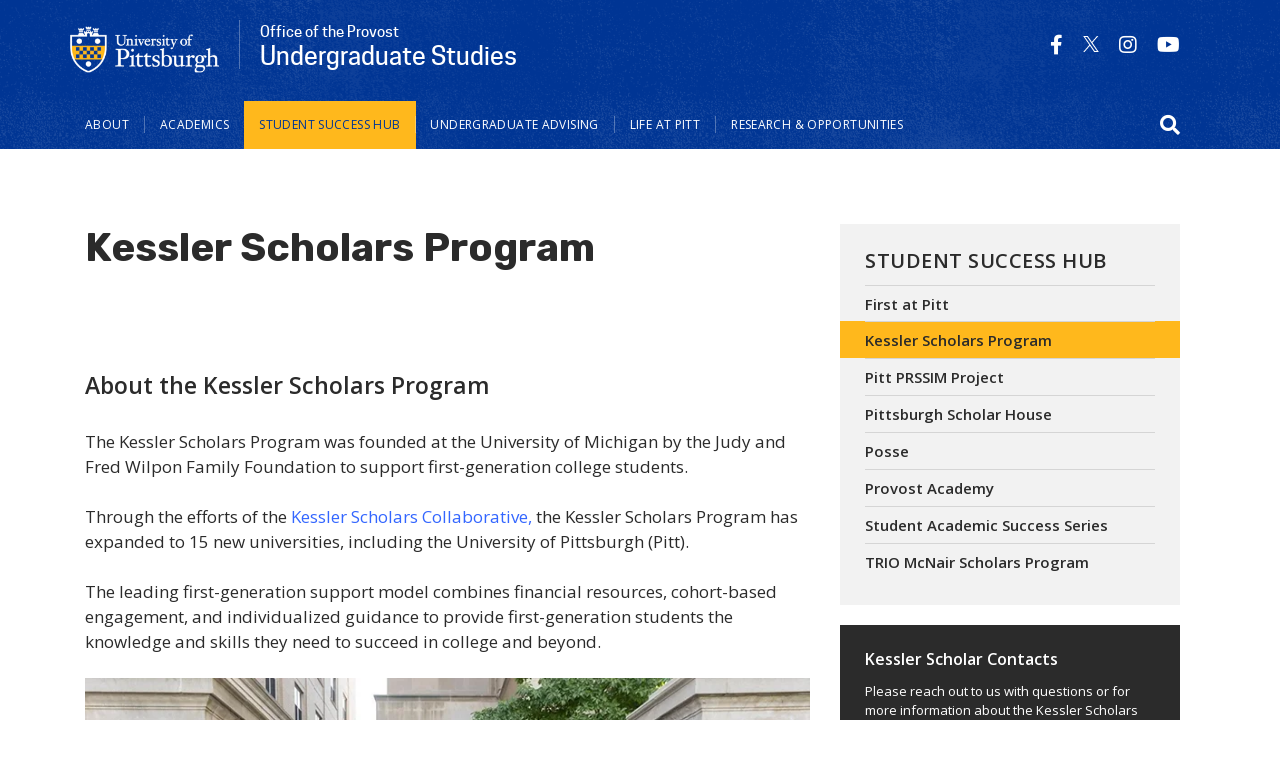

--- FILE ---
content_type: text/html; charset=UTF-8
request_url: https://www.undergradstudies.pitt.edu/kessler-scholars-program
body_size: 10742
content:
<!DOCTYPE html>
<html lang="en" dir="ltr">
  <head>
    <meta charset="utf-8" />
<script async src="https://www.googletagmanager.com/gtag/js?id=G-E1MBXYS34N"></script>
<script>window.dataLayer = window.dataLayer || [];function gtag(){dataLayer.push(arguments)};gtag("js", new Date());gtag("set", "developer_id.dMDhkMT", true);gtag("config", "G-E1MBXYS34N", {"groups":"default","page_placeholder":"PLACEHOLDER_page_location","allow_ad_personalization_signals":false});</script>
<meta name="description" content="About the Kessler Scholars ProgramThe Kessler Scholars Program was founded at the University of Michigan by the Judy and Fred Wilpon Family Foundation to support first-generation college students.Through the efforts of the Kessler Scholars Collaborative, the Kessler Scholars Program has expanded to 15 new universities, including the University of Pittsburgh (Pitt)." />
<link rel="canonical" href="https://www.undergradstudies.pitt.edu/kessler-scholars-program" />
<meta name="Generator" content="Drupal 10 (https://www.drupal.org)" />
<meta name="MobileOptimized" content="width" />
<meta name="HandheldFriendly" content="true" />
<meta name="viewport" content="width=device-width, initial-scale=1, shrink-to-fit=no" />
<meta http-equiv="x-ua-compatible" content="ie=edge" />
<link rel="icon" href="/sites/default/files/favicons/favicon.ico" type="image/vnd.microsoft.icon" />

    <title>Kessler Scholars Program | Undergraduate Studies</title>
    <link rel="stylesheet" media="all" href="/modules/custom/miniorange_saml/css/miniorange_saml.module.css?sn7cwd" />
<link rel="stylesheet" media="all" href="/core/modules/system/css/components/align.module.css?sn7cwd" />
<link rel="stylesheet" media="all" href="/core/modules/system/css/components/fieldgroup.module.css?sn7cwd" />
<link rel="stylesheet" media="all" href="/core/modules/system/css/components/container-inline.module.css?sn7cwd" />
<link rel="stylesheet" media="all" href="/core/modules/system/css/components/clearfix.module.css?sn7cwd" />
<link rel="stylesheet" media="all" href="/core/modules/system/css/components/details.module.css?sn7cwd" />
<link rel="stylesheet" media="all" href="/core/modules/system/css/components/hidden.module.css?sn7cwd" />
<link rel="stylesheet" media="all" href="/core/modules/system/css/components/item-list.module.css?sn7cwd" />
<link rel="stylesheet" media="all" href="/core/modules/system/css/components/js.module.css?sn7cwd" />
<link rel="stylesheet" media="all" href="/core/modules/system/css/components/nowrap.module.css?sn7cwd" />
<link rel="stylesheet" media="all" href="/core/modules/system/css/components/position-container.module.css?sn7cwd" />
<link rel="stylesheet" media="all" href="/core/modules/system/css/components/reset-appearance.module.css?sn7cwd" />
<link rel="stylesheet" media="all" href="/core/modules/system/css/components/resize.module.css?sn7cwd" />
<link rel="stylesheet" media="all" href="/core/modules/system/css/components/system-status-counter.css?sn7cwd" />
<link rel="stylesheet" media="all" href="/core/modules/system/css/components/system-status-report-counters.css?sn7cwd" />
<link rel="stylesheet" media="all" href="/core/modules/system/css/components/system-status-report-general-info.css?sn7cwd" />
<link rel="stylesheet" media="all" href="/core/modules/system/css/components/tablesort.module.css?sn7cwd" />
<link rel="stylesheet" media="all" href="/core/modules/views/css/views.module.css?sn7cwd" />
<link rel="stylesheet" media="all" href="/modules/contrib/ckeditor_accordion/css/accordion.frontend.css?sn7cwd" />
<link rel="stylesheet" media="all" href="/themes/contrib/bootstrap_barrio/css/components/variables.css?sn7cwd" />
<link rel="stylesheet" media="all" href="/themes/contrib/bootstrap_barrio/css/components/user.css?sn7cwd" />
<link rel="stylesheet" media="all" href="/themes/contrib/bootstrap_barrio/css/components/progress.css?sn7cwd" />
<link rel="stylesheet" media="all" href="/themes/contrib/bootstrap_barrio/css/components/node.css?sn7cwd" />
<link rel="stylesheet" media="all" href="/themes/contrib/bootstrap_barrio/css/components/book.css?sn7cwd" />
<link rel="stylesheet" media="all" href="/themes/contrib/bootstrap_barrio/css/components/contextual.css?sn7cwd" />
<link rel="stylesheet" media="all" href="/themes/contrib/bootstrap_barrio/css/components/feed-icon.css?sn7cwd" />
<link rel="stylesheet" media="all" href="/themes/contrib/bootstrap_barrio/css/components/field.css?sn7cwd" />
<link rel="stylesheet" media="all" href="/themes/contrib/bootstrap_barrio/css/components/header.css?sn7cwd" />
<link rel="stylesheet" media="all" href="/themes/contrib/bootstrap_barrio/css/components/help.css?sn7cwd" />
<link rel="stylesheet" media="all" href="/themes/contrib/bootstrap_barrio/css/components/icons.css?sn7cwd" />
<link rel="stylesheet" media="all" href="/themes/contrib/bootstrap_barrio/css/components/image-button.css?sn7cwd" />
<link rel="stylesheet" media="all" href="/themes/contrib/bootstrap_barrio/css/components/item-list.css?sn7cwd" />
<link rel="stylesheet" media="all" href="/themes/contrib/bootstrap_barrio/css/components/list-group.css?sn7cwd" />
<link rel="stylesheet" media="all" href="/themes/contrib/bootstrap_barrio/css/components/media.css?sn7cwd" />
<link rel="stylesheet" media="all" href="/themes/contrib/bootstrap_barrio/css/components/page.css?sn7cwd" />
<link rel="stylesheet" media="all" href="/themes/contrib/bootstrap_barrio/css/components/search-form.css?sn7cwd" />
<link rel="stylesheet" media="all" href="/themes/contrib/bootstrap_barrio/css/components/shortcut.css?sn7cwd" />
<link rel="stylesheet" media="all" href="/themes/contrib/bootstrap_barrio/css/components/sidebar.css?sn7cwd" />
<link rel="stylesheet" media="all" href="/themes/contrib/bootstrap_barrio/css/components/site-footer.css?sn7cwd" />
<link rel="stylesheet" media="all" href="/themes/contrib/bootstrap_barrio/css/components/skip-link.css?sn7cwd" />
<link rel="stylesheet" media="all" href="/themes/contrib/bootstrap_barrio/css/components/table.css?sn7cwd" />
<link rel="stylesheet" media="all" href="/themes/contrib/bootstrap_barrio/css/components/tabledrag.css?sn7cwd" />
<link rel="stylesheet" media="all" href="/themes/contrib/bootstrap_barrio/css/components/tableselect.css?sn7cwd" />
<link rel="stylesheet" media="all" href="/themes/contrib/bootstrap_barrio/css/components/tablesort-indicator.css?sn7cwd" />
<link rel="stylesheet" media="all" href="/themes/contrib/bootstrap_barrio/css/components/ui.widget.css?sn7cwd" />
<link rel="stylesheet" media="all" href="/themes/contrib/bootstrap_barrio/css/components/tabs.css?sn7cwd" />
<link rel="stylesheet" media="all" href="/themes/contrib/bootstrap_barrio/css/components/toolbar.css?sn7cwd" />
<link rel="stylesheet" media="all" href="/themes/contrib/bootstrap_barrio/css/components/vertical-tabs.css?sn7cwd" />
<link rel="stylesheet" media="all" href="/themes/contrib/bootstrap_barrio/css/components/views.css?sn7cwd" />
<link rel="stylesheet" media="all" href="/themes/contrib/bootstrap_barrio/css/components/webform.css?sn7cwd" />
<link rel="stylesheet" media="all" href="/themes/contrib/bootstrap_barrio/css/components/ui-dialog.css?sn7cwd" />
<link rel="stylesheet" media="all" href="//stackpath.bootstrapcdn.com/bootstrap/4.1.1/css/bootstrap.min.css" />
<link rel="stylesheet" media="all" href="/themes/custom/pitt_twentytwenty/css/cooper/cooper.css?sn7cwd" />
<link rel="stylesheet" media="all" href="/themes/custom/pitt_twentytwenty/css/styles.css?sn7cwd" />
<link rel="stylesheet" media="all" href="/themes/custom/pitt_twentytwenty/css/custom.css?sn7cwd" />
<link rel="stylesheet" media="all" href="//use.fontawesome.com/releases/v5.13.0/css/all.css" />
<link rel="stylesheet" media="all" href="/themes/contrib/bootstrap_barrio/css/components/affix.css?sn7cwd" />
<link rel="stylesheet" media="print" href="/themes/contrib/bootstrap_barrio/css/print.css?sn7cwd" />

    <script src="https://kit.fontawesome.com/753026429d.js" defer crossorigin="anonymous"></script>
<script src="https://use.fontawesome.com/releases/v5.13.1/js/v4-shims.js" defer crossorigin="anonymous"></script>

  </head>
  <body class="layout-two-sidebars page-node-250 path-node node--type-page">
    <a href="#main-content" class="visually-hidden-focusable">
      Skip to main content
    </a>
    
      <div class="dialog-off-canvas-main-canvas" data-off-canvas-main-canvas>
    
<div id="page-wrapper">
  <div id="page">
    <header id="header" class="header" role="banner" aria-label="Site header">
                




  <div class="container">
    <div class="row">        
        <div id="block-sitetitle2" class="block-content-site_branding block block-block-content block-block-content0953231e-fbb6-48e2-a2ca-3c301f36b295">
  
    
      <div class="content">
      

<div class="block block- site-branding unit-branding">
  <div class="site_title_block">
    
    <a href="https://www.pitt.edu" title="Pitt Home" rel="home" class="navbar-brand"><img src="/themes/custom/pitt_twentytwenty/images/pitt_shield_white.png" alt="University of Pittsburgh shield" class="img-fluid d-inline-block yep align-top" /></a>
    
    <a href="/" title="Home" rel="home" class="site_title">
            <div class="field field--name-field-unit-description field--type-string field--label-hidden field__item">Office of the Provost</div>
       
            <div class="field field--name-field-title field--type-string field--label-hidden field__item">Undergraduate Studies</div>
      </a>
  </div>


</div>
    </div>
  </div>



                  <section class="row region region-header-form">
    <div class="views-element-container social_block block block-views block-views-blocksocial-media-icons-block-1" id="block-views-block-social-media-icons-block-1-2">
  
    
      <div class="content">
      <div><div class="view view-social-media-icons view-id-social_media_icons view-display-id-block_1 js-view-dom-id-24a27dd517545c2e2a7a2958f54a2b4175b279dc06df981517445c041e37b8ab">
  
    
      
      <div class="view-content row">
          <div class="views-row">
    <div class="views-field views-field-field-social-media-icon"><div class="field-content"><a href="http://www.facebook.com/upitt" target="_blank" title="Find University of Pittsburgh on Facebook"><span aria-label="Find University of Pittsburgh on Facebook" class="fab fa-facebook-f" aria-hidden="true"></span></a></div></div>
  </div>
    <div class="views-row">
    <div class="views-field views-field-field-social-media-icon"><div class="field-content"><a href="https://twitter.com/PittTweet" target="_blank" title="PittTweet on Twitter"><span aria-label="PittTweet on Twitter" class="fab fa-twitter" aria-hidden="true"></span></a></div></div>
  </div>
    <div class="views-row">
    <div class="views-field views-field-field-social-media-icon"><div class="field-content"><a href="https://www.instagram.com/pittstudentsuccesshub/" target="_blank" title="Follow Student Success Hub on Instagram"><span aria-label="Follow Student Success Hub on Instagram" class="fab fa-instagram" aria-hidden="true"></span></a></div></div>
  </div>
    <div class="views-row">
    <div class="views-field views-field-field-social-media-icon"><div class="field-content"><a href="http://www.youtube.com/user/pittweb" target="_blank" title="University of Pittsburgh on Youtube"><span aria-label="University of Pittsburgh on Youtube" class="fab fa-youtube" aria-hidden="true"></span></a></div></div>
  </div>

    </div>
  
          </div>
</div>

    </div>
  </div>


  </section>

          </div>
    <div class="row navbar_full">
      <nav class="navbar sticky-top navbar-expand-lg" id="navbar-main" data-toggle="affix">
          <button class="nav-content-toggle" type="button" data-toggle="collapse" data-target="#CollapsingNavbar" aria-controls="CollapsingNavbar" aria-expanded="false" aria-label="Toggle navigation"><span class="navbar-toggler-icon"></span></button>  
          <div class="collapse navbar-collapse" id="CollapsingNavbar">
              <nav role="navigation" aria-labelledby="block-pitt-twentytwenty-main-menu-menu" id="block-pitt-twentytwenty-main-menu" class="block block-menu navigation menu--main">
            
  <h2 class="visually-hidden" id="block-pitt-twentytwenty-main-menu-menu">Main navigation</h2>
  

        
              <ul class="nav navbar-nav">

       <li class="nav-item nav-item-shield" aria-hidden="true"><a class="nav-link" href="https://www.pitt.edu"><img src="/themes/custom/pitt_twentytwenty/images/pitt-logo-nav_blue.png" alt="University of Pittsburgh Home" ></a></li>
                            <li class="nav-item menu-item--expanded dropdown">
                                  <a href="/about" class="nav-link nav-link--about" aria-expanded="false" aria-haspopup="true" data-drupal-link-system-path="node/37">About</a>
                        <ul class="dropdown-menu">
                       <li class="dropdown-item">
                          <a href="/about/about-undergraduate-programs-pitt" class="nav-link--about-about-undergraduate-programs-pitt" data-drupal-link-system-path="node/265">About Undergraduate Programs at Pitt</a>
              </li>
                <li class="dropdown-item">
                          <a href="/people" class="nav-link--people" data-drupal-link-system-path="people">People</a>
              </li>
                <li class="dropdown-item">
                          <a href="/about/student-success-newsletter" class="nav-link--about-student-success-newsletter" data-drupal-link-system-path="node/204">Student Success Newsletter</a>
              </li>
                <li class="dropdown-item menu-item--collapsed">
                          <a href="/about/events-and-workshops" class="nav-link--about-events-and-workshops" data-drupal-link-system-path="node/211">Events and Workshops</a>
              </li>
                <li class="dropdown-item">
                          <a href="/about/undergraduate-associate-deans" class="nav-link--about-undergraduate-associate-deans" data-drupal-link-system-path="node/334">Undergraduate Associate Deans</a>
              </li>
                <li class="dropdown-item menu-item--collapsed">
                          <a href="/senior-distinguished-awards-convocation" class="nav-link--senior-distinguished-awards-convocation" data-drupal-link-system-path="node/383">Senior Distinguished Awards Convocation</a>
              </li>
        </ul>
  
              </li>
                <li class="nav-item menu-item--expanded dropdown">
                                  <a href="/academics" class="nav-link nav-link--academics" aria-expanded="false" aria-haspopup="true" data-drupal-link-system-path="node/200">Academics</a>
                        <ul class="dropdown-menu">
                       <li class="dropdown-item">
                          <a href="https://www.registrar.pitt.edu/calendars" class="nav-link-https--wwwregistrarpittedu-calendars">Academic Calendar</a>
              </li>
                <li class="dropdown-item menu-item--collapsed">
                          <a href="/academics/campus-resources" class="nav-link--academics-campus-resources" data-drupal-link-system-path="node/199">Campus Resources</a>
              </li>
                <li class="dropdown-item">
                          <a href="https://www.academics.pitt.edu/centers-institutes" class="nav-link-https--wwwacademicspittedu-centers-institutes">Centers and Institutes</a>
              </li>
                <li class="dropdown-item">
                          <a href="https://www.frederickhonors.pitt.edu/" class="nav-link-https--wwwfrederickhonorspittedu-">David C. Frederick Honors College</a>
              </li>
                <li class="dropdown-item">
                          <a href="https://www.academics.pitt.edu/" class="nav-link-https--wwwacademicspittedu-">Degree Finder</a>
              </li>
                <li class="dropdown-item menu-item--collapsed">
                          <a href="/academics/interdisciplinary-distinctions" class="nav-link--academics-interdisciplinary-distinctions" data-drupal-link-system-path="node/403">Interdisciplinary Distinctions</a>
              </li>
                <li class="dropdown-item">
                          <a href="https://www.pitt.edu/about/regional-campuses" class="nav-link-https--wwwpittedu-about-regional-campuses">Regional Campuses</a>
              </li>
                <li class="dropdown-item menu-item--collapsed">
                          <a href="/academics/student-technology-resources" class="nav-link--academics-student-technology-resources" data-drupal-link-system-path="node/221">Student Technology Resources</a>
              </li>
                <li class="dropdown-item">
                          <a href="/academics/study-spaces" class="nav-link--academics-study-spaces" data-drupal-link-system-path="node/248">Study Spaces</a>
              </li>
                <li class="dropdown-item">
                          <a href="https://catalog.upp.pitt.edu/" class="nav-link-https--catalogupppittedu-">Undergraduate Catalog</a>
              </li>
        </ul>
  
              </li>
                <li class="nav-item menu-item--expanded active dropdown">
                                  <a href="/student-success-hub" class="nav-link active nav-link--student-success-hub" aria-expanded="false" aria-haspopup="true" data-drupal-link-system-path="node/259">Student Success Hub</a>
                        <ul class="dropdown-menu">
                       <li class="dropdown-item menu-item--collapsed">
                          <a href="/first" class="nav-link--first" data-drupal-link-system-path="node/313">First at Pitt</a>
              </li>
                <li class="dropdown-item active">
                          <a href="/kessler-scholars-program" class="active nav-link--kessler-scholars-program is-active" data-drupal-link-system-path="node/250" aria-current="page">Kessler Scholars Program</a>
              </li>
                <li class="dropdown-item">
                          <a href="/pitt-prssim-project" class="nav-link--pitt-prssim-project" data-drupal-link-system-path="node/382">Pitt PRSSIM Project</a>
              </li>
                <li class="dropdown-item">
                          <a href="/pittsburgh-scholar-house" class="nav-link--pittsburgh-scholar-house" data-drupal-link-system-path="node/358">Pittsburgh Scholar House</a>
              </li>
                <li class="dropdown-item">
                          <a href="/student-success-hub/posse" class="nav-link--student-success-hub-posse" data-drupal-link-system-path="node/335">Posse</a>
              </li>
                <li class="dropdown-item menu-item--collapsed">
                          <a href="/university-undergraduate-advising-uua/student-success-resources/provost-academy" class="nav-link--university-undergraduate-advising-uua-student-success-resources-provost-academy" data-drupal-link-system-path="node/337">Provost Academy</a>
              </li>
                <li class="dropdown-item">
                          <a href="/student-success-hub/student-academic-success-series" class="nav-link--student-success-hub-student-academic-success-series" data-drupal-link-system-path="node/212">Student Academic Success Series</a>
              </li>
                <li class="dropdown-item">
                          <a href="/trio-mcnair" class="nav-link--trio-mcnair" data-drupal-link-system-path="node/245">TRIO McNair Scholars Program</a>
              </li>
        </ul>
  
              </li>
                <li class="nav-item menu-item--expanded dropdown">
                                  <a href="/university-undergraduate-advising-uua" class="nav-link nav-link--university-undergraduate-advising-uua" aria-expanded="false" aria-haspopup="true" data-drupal-link-system-path="node/390">Undergraduate Advising</a>
                        <ul class="dropdown-menu">
                       <li class="dropdown-item">
                          <a href="/university-undergraduate-advising-uua/academic-coaching" class="nav-link--university-undergraduate-advising-uua-academic-coaching" data-drupal-link-system-path="node/316">Academic Coaching</a>
              </li>
                <li class="dropdown-item menu-item--collapsed">
                          <a href="/university-undergraduate-advising-uua/advising-pitt" class="nav-link--university-undergraduate-advising-uua-advising-pitt" data-drupal-link-system-path="node/222">Advising at Pitt</a>
              </li>
                <li class="dropdown-item">
                          <a href="/university-undergraduate-advising-uua/exploratory-and-transitional-advising" class="nav-link--university-undergraduate-advising-uua-exploratory-and-transitional-advising" data-drupal-link-system-path="node/391">Exploratory and Transitional Advising</a>
              </li>
                <li class="dropdown-item">
                          <a href="/university-undergraduate-advising-uua/completeu-outreach-and-re-enrollment-program" class="nav-link--university-undergraduate-advising-uua-completeu-outreach-and-re-enrollment-program" data-drupal-link-system-path="node/322">Re-enrollment Program</a>
              </li>
                <li class="dropdown-item menu-item--collapsed">
                          <a href="/university-undergraduate-advising-uua/student-success-resources" class="nav-link--university-undergraduate-advising-uua-student-success-resources" data-drupal-link-system-path="node/218">Student Success Resources</a>
              </li>
                <li class="dropdown-item">
                          <a href="https://www.tutor.pitt.edu/" class="nav-link-https--wwwtutorpittedu-">Tutoring</a>
              </li>
                <li class="dropdown-item">
                          <a href="/campus-resources/uua/intervention-and-outreach" class="nav-link--campus-resources-uua-intervention-and-outreach" data-drupal-link-system-path="node/392">Academic Intervention and Outreach</a>
              </li>
                <li class="dropdown-item">
                          <a href="https://www.provost.pitt.edu/general-education-task-force" class="nav-link-https--wwwprovostpittedu-general-education-task-force">General Education Reform Initiative</a>
              </li>
        </ul>
  
              </li>
                <li class="nav-item menu-item--expanded dropdown">
                                  <a href="/life-pitt" class="nav-link nav-link--life-pitt" aria-expanded="false" aria-haspopup="true" data-drupal-link-system-path="node/201">Life at Pitt</a>
                        <ul class="dropdown-menu">
                       <li class="dropdown-item">
                          <a href="/life-pitt/belonging" class="nav-link--life-pitt-belonging" data-drupal-link-system-path="node/249">Belonging</a>
              </li>
                <li class="dropdown-item">
                          <a href="https://www.studentaffairs.pitt.edu/campus-recreation/" class="nav-link-https--wwwstudentaffairspittedu-campus-recreation-">Campus Recreation</a>
              </li>
                <li class="dropdown-item">
                          <a href="https://careercentral.pitt.edu/" class="nav-link-https--careercentralpittedu-">Career Center</a>
              </li>
                <li class="dropdown-item">
                          <a href="https://www.wellbeing.pitt.edu/disability-resources-services/disability-resources-services" class="nav-link-https--wwwwellbeingpittedu-disability-resources-services-disability-resources-services">Disability Resources and Services</a>
              </li>
                <li class="dropdown-item">
                          <a href="https://www.wellbeing.pitt.edu/" class="nav-link-https--wwwwellbeingpittedu-">Engagement and  Wellbeing</a>
              </li>
                <li class="dropdown-item">
                          <a href="https://www.studentaffairs.pitt.edu/" class="nav-link-https--wwwstudentaffairspittedu-">Student Life</a>
              </li>
                <li class="dropdown-item menu-item--collapsed">
                          <a href="/life-pitt/student-wellness" class="nav-link--life-pitt-student-wellness" data-drupal-link-system-path="node/233">Student Wellness</a>
              </li>
                <li class="dropdown-item">
                          <a href="https://www.wellbeing.pitt.edu/civil-rights-title-ix" class="nav-link-https--wwwwellbeingpittedu-civil-rights-title-ix">Title IX Office</a>
              </li>
        </ul>
  
              </li>
                <li class="nav-item menu-item--expanded dropdown">
                                  <a href="/research-opportunities" class="nav-link nav-link--research-opportunities" aria-expanded="false" aria-haspopup="true" data-drupal-link-system-path="node/202">Research &amp; Opportunities</a>
                        <ul class="dropdown-menu">
                       <li class="dropdown-item menu-item--collapsed">
                          <a href="/research-opportunities/undergraduate-research" class="nav-link--research-opportunities-undergraduate-research" data-drupal-link-system-path="node/238">Undergraduate Research</a>
              </li>
                <li class="dropdown-item">
                          <a href="/research-opportunities/undergraduate-opportunities" class="nav-link--research-opportunities-undergraduate-opportunities" data-drupal-link-system-path="node/244">Undergraduate Opportunities</a>
              </li>
                <li class="dropdown-item menu-item--collapsed">
                          <a href="/research-opportunities/acc-meeting-minds" class="nav-link--research-opportunities-acc-meeting-minds" data-drupal-link-system-path="node/401">ACC Meeting of the Minds</a>
              </li>
        </ul>
  
              </li>
        </ul>
  


  </nav>


          </div>
                            <section class="row region region-search-form">
    <div class="search-block-form block block-search block-search-form-block" data-drupal-selector="search-block-form" id="block-searchform" role="search">
  
    
  
      <div>
            <div class="content">
      <form action="/search/node" method="get" id="search-block-form" accept-charset="UTF-8" class="search-form search-block-form form-row">
  




        
  <div class="js-form-item js-form-type-search form-type-search js-form-item-keys form-item-keys form-no-label mb-3">
          <label for="edit-keys" class="visually-hidden">Search</label>
                    <input title="Enter the terms you wish to search for." data-drupal-selector="edit-keys" type="search" id="edit-keys" name="keys" value="" size="15" maxlength="128" class="form-search form-control" />

                      </div>
<div data-drupal-selector="edit-actions" class="form-actions js-form-wrapper form-wrapper mb-3" id="edit-actions"><button data-drupal-selector="edit-submit" type="submit" id="edit-submit" value="Search" class="button js-form-submit form-submit btn btn-primary">Search</button>
</div>

</form>

    </div>
  
        </div>
</div>
<div id="block-searchbutton" class="block-content-basic block block-block-content block-block-content9c31b2de-c86d-4ca9-bb00-506372b925f7">
  
    
      <div class="content">
      
<div class="block-content block-content--type-basic block-content--181 block-content--view-mode-full">
  
  
  <div class="block-content__content">
    
            <div class="clearfix text-formatted field field--name-body field--type-text-with-summary field--label-hidden field__item"><button id="searchicon"><span class="fas fa-search"></span></button><button id="searchicon-close" style="display: none;"><i class="fas fa-search-minus"></i></button></div>
      
  </div>
</div>

    </div>
  </div>


  </section>

                    </nav>
    </div>
  </div>



        <section class="row region region-nav-content">
    <div class="container">
      <div class="d-flex justify-content-between flex-wrap">      
        <div id="block-otherlinks-2" class="block-content-basic block block-block-content block-block-contente24f23a0-bab4-4bae-b1d2-035ca2d4c495">
  
      <h2>Other Links</h2>
    
      <div class="content">
      
<div class="block-content block-content--type-basic block-content--37 block-content--view-mode-full">
  
  
  <div class="block-content__content">
    
            <div class="clearfix text-formatted field field--name-body field--type-text-with-summary field--label-hidden field__item"><ul>
	<li>At Parturient<br>
	Porta Vestibulum<br>
	Integer Sociosqu<br>
	Vitae Aptent<br>
	Aptent Praesent<br>
	Rhoncus Urna</li>
</ul>
</div>
      
  </div>
</div>

    </div>
  </div>


      </div>
    </div>
  </section>

          </header>
                <div id="main-wrapper" class="layout-main-wrapper clearfix">
          
                    <div id="main" class="container">
          <div class="row row-offcanvas row-offcanvas-left clearfix">
            <main class="main-content col order-first" id="content" role="main">
              
                <section class="row region region-title">
    <div id="block-pagetitle" class="block block-core block-page-title-block">
  
    
      <div class="content">
      
  <h1 class="title"><span class="field field--name-title field--type-string field--label-hidden">Kessler Scholars Program</span>
</h1>


    </div>
  </div>


  </section>

      
                <section class="section">
                  <a id="main-content" tabindex="-1"></a>
                  
                                      <div data-drupal-messages-fallback class="hidden"></div>
<div id="block-pitt-twentytwenty-content" class="block block-system block-system-main-block">
  
    
      <div class="content">
      

<article class="node node--type-page node--view-mode-full clearfix">
  <header>
    
        
      </header>
  <div class="node__content clearfix">
    
            <div class="clearfix text-formatted field field--name-body field--type-text-with-summary field--label-hidden field__item"><h2>About the Kessler Scholars Program</h2><p>The Kessler Scholars Program was founded at the University of Michigan by the Judy and Fred Wilpon Family Foundation to support first-generation college students.</p><p>Through the efforts of the <a href="https://kesslerscholars.org/" target="_blank">Kessler Scholars Collaborative,</a> the Kessler Scholars Program has expanded to 15 new universities, including the University of Pittsburgh (Pitt).</p><p>The leading first-generation support model combines financial resources, cohort-based engagement, and individualized guidance to provide first-generation students the knowledge and skills they need to succeed in college and beyond.&nbsp;&nbsp;</p><p><img src="/sites/default/files/inline-images/Kessler%20Scholars%20Group%20copy.jpg" data-entity-uuid="e1b1d6f6-726b-4978-b557-d98b20670c5e" data-entity-type="file" alt="Kessler Scholars group 2023-2024." width="800" height="533" loading="lazy"></p><h2>Kessler Scholars at Pitt</h2><p>The University of Pittsburgh Kessler Scholars Program provides four years of holistic academic, financial, and social support to exceptional students who are among the first in their family to attend college, helping them achieve their dreams.</p><p>As a high-touch cohort model, the asset-based program will provide students with a welcoming, close-knit community at Pitt.</p><p>Alongside professional staff and a network of campus community partners, scholars will be prepared for lives of impact through educational experiences tailored to their specific goals and needs.&nbsp;&nbsp;</p><p>Kessler Scholars will:&nbsp;</p><ul><li lang="EN-US">Receive at least a $2000 scholarship. Additional funding will be provided to cover the remaining financial need after financial aid is determined through FAFSA (including federal and state grants, University scholarships, work-study dollars, and/or federal loans) has been considered.</li><li>Attend the <a href="/university-undergraduate-advising-uua/student-success-resources/provost-academy" data-entity-type="node" data-entity-uuid="1c7aa34d-aabf-4792-9221-8b624fc182bc" data-entity-substitution="canonical">Provost Academy</a>, a summer bridge experience</li><li>Access individualized academic coaching from Kessler Scholars staff</li><li>Enroll in an exclusive, 1-credit Kessler Scholar seminar class&nbsp;</li><li>Participate in the <a href="https://www.undergradstudies.pitt.edu/student-success-hub/student-academic-success-series">Student Academic Success Series</a> workshops</li><li>Enjoy cohort-based programming and events&nbsp;&nbsp;</li><li>Connect with faculty, staff, alumni, and peers&nbsp;&nbsp;</li></ul><p><iframe allow="autoplay" allowfullscreen height="405" src="https://pitt.hosted.panopto.com/Panopto/Pages/Embed.aspx?id=b468627d-3c94-4c51-88ae-b14f014ee32f&amp;autoplay=false&amp;offerviewer=true&amp;showtitle=true&amp;showbrand=true&amp;captions=false&amp;start=0&amp;interactivity=all" width="720"></iframe></p><h2>Frequently Asked Questions</h2><dl class="ckeditor-accordion"><dt>Who can apply to become a Kessler Scholar at Pitt?</dt><dd><p>Students must be an admitted Pitt first-time, first-year student to apply to the Kessler Scholars Program.&nbsp;<br><br>Only first-year students who are enrolled in the following colleges are eligible: Dietrich School of Art &amp; Sciences, Swanson School of Engineering, College of Business Administration, School of Nursing, School of Computing and Information, or School of Public Health.&nbsp;<br><br>Students must be a first-generation college student (you are the first person in your immediate family to attend college).&nbsp;<br><br>Selected students must undergo an interview process and will be selected based on interest in the program, high school accomplishments, and leadership potential.</p></dd><dt>How do I apply to become a Kessler Scholar at Pitt?&nbsp;</dt><dd><p>Students invited to apply received an email from the Student Success Team. First, complete the quick interest questionnaire. Then, the team will review your response and outstanding candidates will be contacted to schedule an interview via email.</p></dd></dl><p>&nbsp;</p></div>
      


  </div>
</article>

    </div>
  </div>



                                  </section>
              </main>
              
                              <div class="sidebar_first sidebar col-md-4" id="sidebar_first">
                  <aside class="section" role="complementary">
                      <nav role="navigation" aria-labelledby="block-mainnavigation-menu" id="block-mainnavigation" class="block block-menu navigation menu--main">
      
  <h2 id="block-mainnavigation-menu"><a href="/student-success-hub">Student Success Hub</a></h2>
  

        
              <ul class="nav navbar-nav">

       <li class="nav-item nav-item-shield" aria-hidden="true"><a class="nav-link" href="https://www.pitt.edu"><img src="/themes/custom/pitt_twentytwenty/images/pitt-logo-nav_blue.png" alt="University of Pittsburgh Home" ></a></li>
                            <li class="nav-item menu-item--collapsed">
                          <a href="/first" class="nav-link nav-link--first" data-drupal-link-system-path="node/313">First at Pitt</a>
              </li>
                <li class="nav-item active">
                          <a href="/kessler-scholars-program" class="nav-link active nav-link--kessler-scholars-program is-active" data-drupal-link-system-path="node/250" aria-current="page">Kessler Scholars Program</a>
              </li>
                <li class="nav-item">
                          <a href="/pitt-prssim-project" class="nav-link nav-link--pitt-prssim-project" data-drupal-link-system-path="node/382">Pitt PRSSIM Project</a>
              </li>
                <li class="nav-item">
                          <a href="/pittsburgh-scholar-house" class="nav-link nav-link--pittsburgh-scholar-house" data-drupal-link-system-path="node/358">Pittsburgh Scholar House</a>
              </li>
                <li class="nav-item">
                          <a href="/student-success-hub/posse" class="nav-link nav-link--student-success-hub-posse" data-drupal-link-system-path="node/335">Posse</a>
              </li>
                <li class="nav-item menu-item--collapsed">
                          <a href="/university-undergraduate-advising-uua/student-success-resources/provost-academy" class="nav-link nav-link--university-undergraduate-advising-uua-student-success-resources-provost-academy" data-drupal-link-system-path="node/337">Provost Academy</a>
              </li>
                <li class="nav-item">
                          <a href="/student-success-hub/student-academic-success-series" class="nav-link nav-link--student-success-hub-student-academic-success-series" data-drupal-link-system-path="node/212">Student Academic Success Series</a>
              </li>
                <li class="nav-item">
                          <a href="/trio-mcnair" class="nav-link nav-link--trio-mcnair" data-drupal-link-system-path="node/245">TRIO McNair Scholars Program</a>
              </li>
        </ul>
  


  </nav>


                      <div id="block-kesslerscholarcontacts" class="block-content-sidebar_block block block-block-content block-block-content3e6ca9fd-93d2-4b4a-92ab-3ace5ccdd3a4 block-sidebar">
  
  
    
                <h2>Kessler Scholar Contacts</h2>
            <div class="content">
        <div class="block block- block-sidebar">
  
  
    
                <div class="content">
        
            <div class="clearfix text-formatted field field--name-body field--type-text-with-summary field--label-hidden field__item"><p>Please reach out to us with questions or for more information about the Kessler Scholars Program.&nbsp;</p><p><strong>Brian Williams</strong><br>Associate Director for Student Success Scholars Programs<br><a href="mailto:blw62@pitt.edu">blw62@pitt.edu</a></p><p><strong>Steven Anderson</strong><br>Academic Coordinator for Student Success<br><a href="mailto:steven.anderson@pitt.edu">steven.anderson@pitt.edu</a></p><p><strong>Student Success Hub</strong><br>217 Langley Hall<br><a href="mailto:studentsuccess@pitt.edu">studentsuccess@pitt.edu</a></p></div>
      
      </div>
  </div>


      </div>
  </div>



                  </aside>
                </div>
                          
            </div>
        </div>
          </div>
            <footer class="site-footer">
              <div class="container">
      <div class="site-footer__branding clearfix">
        <section class="row region region-footer-branding">
    <div id="block-sitetitletwolines" class="block-content-site_branding block block-block-content block-block-content0953231e-fbb6-48e2-a2ca-3c301f36b295">
  
    
      <div class="content">
      

<div class="block block- site-branding unit-branding">
  <div class="site_title_block">
    
    <a href="https://www.pitt.edu" title="Pitt Home" rel="home" class="navbar-brand"><img src="/themes/custom/pitt_twentytwenty/images/pitt_shield_white.png" alt="University of Pittsburgh shield" class="img-fluid d-inline-block yep align-top" /></a>
    
    <a href="/" title="Home" rel="home" class="site_title">
            <div class="field field--name-field-unit-description field--type-string field--label-hidden field__item">Office of the Provost</div>
       
            <div class="field field--name-field-title field--type-string field--label-hidden field__item">Undergraduate Studies</div>
      </a>
  </div>


</div>
    </div>
  </div>


  </section>

    </div>
        <div class="site-footer__top clearfix">
        <section class="region region-footer-first">
    <div id="block-addressandcontactinfo" class="block-content-basic block block-block-content block-block-content63f2361f-ba6a-4ed9-b575-247d2492b1c7">
  
    
      <div class="content">
      
<div class="block-content block-content--type-basic block-content--138 block-content--view-mode-full">
  
  
  <div class="block-content__content">
    
            <div class="clearfix text-formatted field field--name-body field--type-text-with-summary field--label-hidden field__item"><p>Office of the Provost — Undergraduate Studies<br>
1900 Cathedral of Learning<br>
4200 Fifth Avenue<br>
Pittsburgh, PA 15260</p>

<p>412-624-4222<br>
<strong><a href="mailto:studentsuccess@pitt.edu">studentsuccess@pitt.edu</a></strong></p>
</div>
      
  </div>
</div>

    </div>
  </div>


  </section>

        <section class="region region-footer-second">
    <div id="block-resources" class="block-content-basic block block-block-content block-block-content6b6027d1-927c-4516-8298-3eb7a111691e">
  
      <h2>Resources</h2>
    
      <div class="content">
      
<div class="block-content block-content--type-basic block-content--139 block-content--view-mode-full">
  
  
  <div class="block-content__content">
    
            <div class="clearfix text-formatted field field--name-body field--type-text-with-summary field--label-hidden field__item"><ul class="two_column"><li><a href="https://www.provost.pitt.edu/"><strong>Office of the Provost</strong></a></li><li><a href="https://www.registrar.pitt.edu/calendars"><strong>Academic Calendar</strong></a></li><li><a href="https://www.wellbeing.pitt.edu/disability-resources-services/digital-accessibility/report-barrier"><strong>Report a Digital Accessibility Barrier</strong></a></li><li><a href="https://admissions.pitt.edu/"><strong>Admissions</strong></a></li><li><a href="https://financialaid.pitt.edu/"><strong>Financial Aid</strong></a></li><li><a href="https://www.gradstudies.pitt.edu/pitt2pitt"><strong>Pitt2Pitt</strong></a></li><li><a href="https://app.convercent.com/en-us/LandingPage/2d6327d5-9fec-ea11-a974-000d3ab9f296"><strong>Pitt Concern Connection</strong></a></li><li><a href="http://www.studentaffairs.pitt.edu/"><strong>Student Affairs</strong></a></li><li><a href="https://catalog.upp.pitt.edu/"><strong>Undergraduate Studies Catalog</strong></a></li></ul></div>
      
  </div>
</div>

    </div>
  </div>


  </section>

        <section class="region region-footer-third">
    <div class="views-element-container social_block block block-views block-views-blocksocial-media-icons-block-1" id="block-views-block-social-media-icons-block-1">
  
    
      <div class="content">
      <div><div class="view view-social-media-icons view-id-social_media_icons view-display-id-block_1 js-view-dom-id-fa753a674cf7c207094d360bf1d7a78076e23032cb88412954a4984145d2056d">
  
    
      
      <div class="view-content row">
          <div class="views-row">
    <div class="views-field views-field-field-social-media-icon"><div class="field-content"><a href="http://www.facebook.com/upitt" target="_blank" title="Find University of Pittsburgh on Facebook"><span aria-label="Find University of Pittsburgh on Facebook" class="fab fa-facebook-f" aria-hidden="true"></span></a></div></div>
  </div>
    <div class="views-row">
    <div class="views-field views-field-field-social-media-icon"><div class="field-content"><a href="https://twitter.com/PittTweet" target="_blank" title="PittTweet on Twitter"><span aria-label="PittTweet on Twitter" class="fab fa-twitter" aria-hidden="true"></span></a></div></div>
  </div>
    <div class="views-row">
    <div class="views-field views-field-field-social-media-icon"><div class="field-content"><a href="https://www.instagram.com/pittstudentsuccesshub/" target="_blank" title="Follow Student Success Hub on Instagram"><span aria-label="Follow Student Success Hub on Instagram" class="fab fa-instagram" aria-hidden="true"></span></a></div></div>
  </div>
    <div class="views-row">
    <div class="views-field views-field-field-social-media-icon"><div class="field-content"><a href="http://www.youtube.com/user/pittweb" target="_blank" title="University of Pittsburgh on Youtube"><span aria-label="University of Pittsburgh on Youtube" class="fab fa-youtube" aria-hidden="true"></span></a></div></div>
  </div>

    </div>
  
          </div>
</div>

    </div>
  </div>


  </section>

    </div>
    </div>
      
            
    </footer>
  </div>
</div>



  </div>

    
    <script type="application/json" data-drupal-selector="drupal-settings-json">{"path":{"baseUrl":"\/","pathPrefix":"","currentPath":"node\/250","currentPathIsAdmin":false,"isFront":false,"currentLanguage":"en"},"pluralDelimiter":"\u0003","suppressDeprecationErrors":true,"google_analytics":{"account":"G-E1MBXYS34N","trackOutbound":true,"trackMailto":true,"trackTel":true,"trackDownload":true,"trackDownloadExtensions":"7z|aac|arc|arj|asf|asx|avi|bin|csv|doc(x|m)?|dot(x|m)?|exe|flv|gif|gz|gzip|hqx|jar|jpe?g|js|mp(2|3|4|e?g)|mov(ie)?|msi|msp|pdf|phps|png|ppt(x|m)?|pot(x|m)?|pps(x|m)?|ppam|sld(x|m)?|thmx|qtm?|ra(m|r)?|sea|sit|tar|tgz|torrent|txt|wav|wma|wmv|wpd|xls(x|m|b)?|xlt(x|m)|xlam|xml|z|zip"},"ckeditorAccordion":{"accordionStyle":{"collapseAll":1,"keepRowsOpen":0,"animateAccordionOpenAndClose":1,"openTabsWithHash":1}},"ajaxTrustedUrl":{"\/search\/node":true},"user":{"uid":0,"permissionsHash":"c88966a92550cf1980b4387790dd84c71746340380df9d609e9c2d5996e46235"}}</script>
<script src="/core/assets/vendor/jquery/jquery.min.js?v=3.7.1"></script>
<script src="/core/assets/vendor/once/once.min.js?v=1.0.1"></script>
<script src="/core/misc/drupalSettingsLoader.js?v=10.3.8"></script>
<script src="/core/misc/drupal.js?v=10.3.8"></script>
<script src="/core/misc/drupal.init.js?v=10.3.8"></script>
<script src="/modules/contrib/google_analytics/js/google_analytics.js?v=10.3.8"></script>
<script src="/themes/contrib/bootstrap_barrio/js/barrio.js?v=10.3.8"></script>
<script src="//cdnjs.cloudflare.com/ajax/libs/popper.js/1.14.3/umd/popper.min.js"></script>
<script src="//stackpath.bootstrapcdn.com/bootstrap/4.1.1/js/bootstrap.min.js"></script>
<script src="/themes/custom/pitt_twentytwenty/js/global.js?v=0.0.1"></script>
<script src="/themes/custom/pitt_twentytwenty/js/search.js?v=0.0.1"></script>
<script src="/modules/contrib/ckeditor_accordion/js/accordion.frontend.min.js?sn7cwd"></script>
<script src="/themes/contrib/bootstrap_barrio/js/affix.js?v=10.3.8"></script>

  </body>
</html>


--- FILE ---
content_type: text/css
request_url: https://www.undergradstudies.pitt.edu/themes/custom/pitt_twentytwenty/css/cooper/cooper.css?sn7cwd
body_size: -312
content:
@font-face {
    font-family: 'cooper_hewittmedium';
    src: url('cooperhewitt-medium-webfont.woff2') format('woff2'),
         url('cooperhewitt-medium-webfont.woff') format('woff');
    font-weight: normal;
    font-style: normal;
}

@font-face {
    font-family: 'cooper_hewittbook';
    src: url('cooperhewitt-book-webfont.woff2') format('woff2'),
         url('cooperhewitt-book-webfont.woff') format('woff');
    font-weight: normal;
    font-style: normal;
}

--- FILE ---
content_type: text/javascript
request_url: https://www.undergradstudies.pitt.edu/themes/custom/pitt_twentytwenty/js/search.js?v=0.0.1
body_size: -81
content:
(function ($, Drupal) {
  $(document).ready(function() { 

/*

	$(window).on('load resize',function(){
      w = $( window ).width();
      if (w > 767) {
      
*/
  
  
  
  $( "#searchicon-close" ).hide();
    $( "#searchicon" ).click(function() {
      $( "#search-block-form" ).slideToggle( "fast", function() {
        $( "#searchicon" ).hide();
        $( "#searchicon-close" ).show();
      });
    });
    $( "#search-block-form" ).hide();
    
    $( "#searchicon-close" ).click(function() {
      $( "#search-block-form" ).slideToggle( "fast", function() {
        $( "#searchicon-close" ).hide();
        $( "#searchicon" ).show();
      });
    });
  
  
/*
  }
    });
*/

  
  });
  
})(jQuery, Drupal);


--- FILE ---
content_type: application/javascript
request_url: https://static-assets-cdn.i.hosted.panopto.com/Panopto/Cache/16.3.0.00021/Scripts/Panopto/Bundles/quiz.umd.js
body_size: 96192
content:
/*! For license information please see index.js.LICENSE.txt */
!function(e,t){"object"==typeof exports&&"object"==typeof module?module.exports=t(require("react"),require("@panopto/core"),require("@panopto/api-client"),require("@panopto/react-components"),require("@panopto/styles")):"function"==typeof define&&define.amd?define([,,,,],t):"object"==typeof exports?exports.PanoptoQuiz=t(require("react"),require("@panopto/core"),require("@panopto/api-client"),require("@panopto/react-components"),require("@panopto/styles")):e.PanoptoQuiz=t(e.React,e.PanoptoCore,e.PanoptoApiClient,e.PanoptoReactComponents,e.PanoptoStyles)}(self,((e,t,n,i,r)=>(()=>{var s={17:(e,t,n)=>{"use strict";n.r(t),n.d(t,{FillInTheBlankEdit:()=>i.U,FillInTheBlankViewer:()=>r.c,MultipleChoiceViewer:()=>s.y,MultipleSelectViewer:()=>o.h,QuestionEditor:()=>a.o,QuestionViewer:()=>l.X,QuizContainer:()=>c.T,QuizEditor:()=>u.d,QuizError:()=>d.U,QuizFooter:()=>p.v,QuizHeader:()=>h.p,QuizHeaderWithTitle:()=>f.P,QuizLoading:()=>g.o,QuizNavigation:()=>m.a,QuizQuestion:()=>v.a,QuizSummary:()=>y.Y,QuizTakenWarning:()=>b.f,ScoreRing:()=>w.j,SelectOptionEdit:()=>C.M,paddingUnit:()=>x._});var i=n(2452),r=n(3318),s=n(6960),o=n(6321),a=n(5280),l=n(8489),c=n(8267),u=n(731),d=n(5528),p=n(1697),h=n(7811),f=n(1317),g=n(7274),m=n(1454),v=n(7716),y=n(3150),b=n(335),w=n(8615),C=n(688),x=n(9866)},266:(e,t,n)=>{"use strict";function i(e){return i="function"==typeof Symbol&&"symbol"==typeof Symbol.iterator?function(e){return typeof e}:function(e){return e&&"function"==typeof Symbol&&e.constructor===Symbol&&e!==Symbol.prototype?"symbol":typeof e},i(e)}function r(e,t,n){var r=n.value;if("function"!=typeof r)throw new TypeError("@boundMethod decorator can only be applied to methods not: ".concat(i(r)));var s=!1;return{configurable:!0,get:function(){if(s||this===e.prototype||this.hasOwnProperty(t)||"function"!=typeof r)return r;var n=r.bind(this);return s=!0,Object.defineProperty(this,t,{configurable:!0,get:function(){return n},set:function(e){r=e,delete this[t]}}),s=!1,n},set:function(e){r=e}}}n.d(t,{Q2:()=>r})},335:(e,t,n)=>{"use strict";n.d(t,{f:()=>g});var i=n(4380),r=n(809),s=n(4356),o=n(7061),a=n.n(o),l=n(5224),c=n(4401),u=n(8267),d=n(1697),p=n(1317),h=n(9866);const f={warningContainer:(0,c.css)({color:c.colorBlack46,fontSize:c.baseFontSize,padding:h._,textAlign:"center"}),warningLargeText:(0,c.css)({fontSize:"28px"})};class g extends r.Component{render(){const{quiz:e,onCancelEdit:t,onContinueEdit:n,resources:r}=this.props;return(0,i.FD)(u.T,{children:[(0,i.Y)(p.P,{pageTitle:e.title}),(0,i.FD)("div",{css:f.warningContainer,children:[(0,i.Y)(a(),{path:s.lTU,size:"75px",color:"#F7E554"}),(0,i.Y)("div",{css:f.warningLargeText,children:r.Quiz_QuizTakenWarning}),(0,i.Y)("div",{children:r.Quiz_QuizTakenWarningSubtext})]}),(0,i.FD)(d.v,{justifyContent:"center",children:[(0,i.Y)(l.Hig.Button,{onClick:t,children:r.Quiz_Cancel}),(0,i.Y)(l.Hig.Button,{onClick:n,startIconPath:s.Q43,children:(0,i.Y)("span",{children:r.Quiz_Continue})})]})]})}}},446:(e,t,n)=>{"use strict";n.d(t,{O:()=>s});var i=n(5872),r=n(4680);class s{constructor(e,t,n,i,r){this.quizzes=e,this.onQuizCompleted=t,this.onQuizClosed=n,this.ltiConfig=i,this.lti13Config=r,this.results={},this.isUpdatingResults=!1,this.isGradable=!1,this.isGradable=!!i||!!r,e.forEach((e=>{this.results[e.id]=null})),document.addEventListener("beforeunload",(()=>this.isUpdatingResults||void 0))}completeQuiz(e,t,n){const i=this.quizzes.find((t=>t.id===e));i&&(i.isSessionPlaybackBlocking=!1,this.isGradable&&this.recordResult(e,t,n),this.onQuizCompleted(i))}reportQuizResults(e,t,n){this.quizzes.find((t=>t.id===e))&&this.isGradable&&this.recordResult(e,t,n)}closeQuiz(e){const t=this.quizzes.find((t=>t.id===e));t&&this.onQuizClosed(t)}async recordResult(e,t,n){this.results[e]={correct:t,questions:n};const s=Object.keys(this.results).map((e=>this.results[e]));if(s.every((e=>null!==e))&&this.isGradable){let e,t=0,n=0;s.forEach((e=>{t+=e?.correct??0,n+=e?.questions??0})),this.ltiConfig?e=r.Extensions.StringExtensions.format("resultScore={0}&lis_result_sourcedid={1}&oauth_consumer_key={2}&lis_outcome_service_url={3}&lti_message_type=panopto_outcome_pox_response&lti_version=LTI-1p0",t/n,this.ltiConfig.outcomeId,this.ltiConfig.oauthConsumerKey,this.ltiConfig.outcomeServiceUrl):this.lti13Config&&(e={DeliveryId:this.lti13Config.deliveryId,Lti13LineItemUrl:this.lti13Config.lti13LineItemUrl,LtiUserId:this.lti13Config.ltiUserId}),this.isUpdatingResults=!0;try{let t;if(this.ltiConfig)t=(0,i.createRequestInitWithoutBody)("GET"),await(0,i.doFetch)("/Panopto/LTI/LTI.aspx?"+e,t);else if(this.lti13Config){const n=r.Extensions.StringExtensions.format("/Panopto/lti/adv/platforms/{0}/agsScore",this.lti13Config.providerId);t=(0,i.createRequestInitWithJsonBody)("POST",e,!0),await(0,i.doFetch)(n,t)}}catch(e){r.Logging.Logger.warning("Exception while performing an LTI page get in recordResult",e)}finally{this.isUpdatingResults=!1}}}}},495:(e,t,n)=>{"use strict";n.d(t,{_:()=>o});var i=n(5325),r=n(8898),s=n(8546);class o{constructor(e,t,n,i){this.prompt="",this.mixedFragments=[],this.id=e||"",this.text=t||"",this.explanation=i||"",this.questionType=r.x.FillInTheBlank,this.prompts=[];const s=n||"";n&&this.setPrompt(s)}isAnsweredCorrectly(){let e=!0;for(const t of this.prompts)if(!t.isAnsweredCorrectly()){e=!1;break}return e}isValid(){let e=Boolean(this.text&&this.text.trim()&&this.prompts.length);return e&&(e=!this.prompts.some((e=>!e.isValid()))),e}isAnswered(){let e=!0;for(const t of this.prompts)if(!t.answer||!t.answer.trim()){e=!1;break}return e}isEqual(e){return e instanceof o&&this.id===e.id&&this.text===e.text&&this.prompt===e.prompt&&this.questionType===e.questionType&&this.explanation===e.explanation}resetAnswers(){for(const e of this.prompts)e.answer=""}setPrompt(e){this.prompt=e||"",this.prompts=[],this.mixedFragments=[];let t=this.prompt;const n=this.prompt.match(s.P.FillInTheBlankBlankRegex);if(n)for(const e of n)this.prompts.push(new i.e(e.substring(1,e.length-1))),t=t.replace(e,s.P.FillInTheBlankBlankPlaceholder);t.split(s.P.FillInTheBlankBlankPlaceholder).forEach(((e,t)=>{this.mixedFragments.push(e),t<this.prompts.length&&this.mixedFragments.push(this.prompts[t])}))}getMixedFragments(){return this.mixedFragments}}},688:(e,t,n)=>{"use strict";n.d(t,{M:()=>m});var i=n(4380),r=n(266),s=n(809),o=n(1955),a=n(4401),l=n(4356),c=n(4680),u=n(5224),d=n(6551),p=n(8898),h=n(9866),f=function(e,t,n,i){var r,s=arguments.length,o=s<3?t:null===i?i=Object.getOwnPropertyDescriptor(t,n):i;if("object"==typeof Reflect&&"function"==typeof Reflect.decorate)o=Reflect.decorate(e,t,n,i);else for(var a=e.length-1;a>=0;a--)(r=e[a])&&(o=(s<3?r(o):s>3?r(t,n,o):r(t,n))||o);return s>3&&o&&Object.defineProperty(t,n,o),o};const g={questionRow:(0,a.css)({display:"flex",flexDirection:"row",alignItems:"center"}),questionInput:(0,a.css)({paddingTop:h._,paddingBottom:h._}),addQuestionContainer:(0,a.css)({marginTop:h._})};class m extends s.Component{render(){const{question:e,resources:t}=this.props,n=e.questionType===p.x.TrueFalse||e.questionType===p.x.MultipleChoice;return(0,i.FD)("div",{children:[e.options.map(((r,s)=>(0,i.FD)("div",{css:g.questionRow,children:[n&&(0,i.Y)(u.Hig.Radio,{css:g.questionInput,inputRef:e=>{e&&(e.dataset.index=s.toString())},checked:r.isCorrect,onChange:this.handleOptionChange,"aria-label":r.isCorrect?t.Quiz_Answer_Correct:t.Quiz_Answer_MarkCorrect}),e.questionType===p.x.MultipleSelect&&(0,i.Y)(u.Hig.Checkbox,{css:g.questionInput,inputRef:e=>{e&&(e.dataset.index=s.toString())},checked:r.isCorrect,onChange:this.handleOptionChange,"aria-label":r.isCorrect?t.Quiz_Answer_ClearCorrect:t.Quiz_Answer_MarkCorrect}),(0,i.Y)(u.Hig.TextField,{inputRef:e=>{e&&(e.dataset.index=s.toString())},name:"text",disabled:e.questionType===p.x.TrueFalse,onChange:this.handleTextChange,value:r.text,placeholder:this.getOptionPlaceholder(e.questionType,s),variant:"outlined"}),e.options.length>2&&(0,i.Y)(u.Hig.IconButton,{"data-index":s,iconPath:l.hyP,iconSize:1,onClick:this.handleDeleteOption})]},s))),e.questionType!==p.x.TrueFalse&&(0,i.Y)("div",{css:g.addQuestionContainer,children:(0,i.Y)(u.Hig.Button,{onClick:this.handleAddOption,children:t.Quiz_AddOption})})]})}getOptionPlaceholder(e,t){return e===p.x.TrueFalse?"":c.Extensions.StringExtensions.format(this.props.resources.Quiz_QuestionOptionPlaceholderFormat,t+1)}handleOptionChange(e){const t=parseInt(e.currentTarget.dataset.index||"-1");this.props.question.questionType!==p.x.MultipleSelect&&this.props.question.options.forEach((e=>e.isCorrect=!1)),this.props.question.options[t].isCorrect=e.currentTarget.checked,this.props.onChange()}handleTextChange(e){const t=parseInt(e.currentTarget.dataset.index||"-1");this.props.question.options[t].text=e.currentTarget.value,this.props.onChange()}handleDeleteOption(e){const t=parseInt(e.currentTarget.dataset.index||"-1");this.props.question.options.splice(t,1),this.props.onChange()}handleAddOption(){const e=new d.e;e.id=(0,o.A)(),this.props.question.options.push(e),this.props.onChange()}}f([r.Q2],m.prototype,"handleOptionChange",null),f([r.Q2],m.prototype,"handleTextChange",null),f([r.Q2],m.prototype,"handleDeleteOption",null),f([r.Q2],m.prototype,"handleAddOption",null)},731:(e,t,n)=>{"use strict";n.d(t,{d:()=>m});var i=n(4380),r=n(266),s=n(809),o=n(4356),a=n(5224),l=n(4401),c=n(1299),u=n(8267),d=n(1697),p=n(1317),h=n(9866),f=function(e,t,n,i){var r,s=arguments.length,o=s<3?t:null===i?i=Object.getOwnPropertyDescriptor(t,n):i;if("object"==typeof Reflect&&"function"==typeof Reflect.decorate)o=Reflect.decorate(e,t,n,i);else for(var a=e.length-1;a>=0;a--)(r=e[a])&&(o=(s<3?r(o):s>3?r(t,n,o):r(t,n))||o);return s>3&&o&&Object.defineProperty(t,n,o),o};const g={configurationContainer:(0,l.css)({flexGrow:1,padding:h._}),quizPositionContainer:(0,l.css)({display:"flex",flexDirection:"row",alignItems:"baseline"}),quizPositionLabel:(0,l.css)({fontFamily:l.fontFamily,fontSize:"16px",marginRight:h._}),questionsHeader:(0,l.css)({fontFamily:l.fontFamily,fontSize:"16px",fontWeight:500,marginTop:h._}),questionContainer:(0,l.css)({alignItems:"center",borderBottom:"solid 1px #CCC",display:"flex",flexDirection:"row",justifyContent:"space-between"}),questionTitle:(0,l.css)({cursor:"pointer",fontFamily:l.fontFamily,fontSize:l.baseFontSize})};class m extends s.Component{constructor(e){super(e),this.state={}}render(){const{quiz:e,resources:t,sessionLength:n}=this.props,{invalidTimeHint:r}=this.state;return(0,i.FD)(u.T,{children:[(0,i.Y)(p.P,{pageTitle:e.title}),(0,i.FD)("div",{css:g.configurationContainer,children:[(0,i.FD)("div",{css:g.quizPositionContainer,children:[(0,i.Y)("div",{css:g.quizPositionLabel,children:"Quiz Position"}),(0,i.Y)(a.Hig.TimeInput,{allowEmpty:!1,label:"h:mm:ss.sss",maxTimeMillis:n,time:e.sessionRelativeTime,variant:"outlined",onBlur:this.saveQuiz,onChange:this.handleTimeChange})]}),r&&(0,i.Y)("div",{children:r}),(0,i.FD)(a.Material.FormGroup,{children:[(0,i.Y)(a.Hig.Checkbox,{color:"primary",checked:e.allowRetake,label:t.Quiz_AllowRetakes,onChange:this.handleToggleAllowRetake}),(0,i.Y)(a.Hig.Checkbox,{color:"primary",checked:e.showFinalGrade,label:t.Quiz_ShowGrade,onChange:this.handleToggleShowFinalGrade}),(0,i.Y)(a.Hig.Checkbox,{color:"primary",css:{marginLeft:"28px"},checked:e.allowReview,disabled:!e.showFinalGrade,label:t.Quiz_AllowReview,onChange:this.handleToggleAllowReview}),(0,i.Y)(a.Hig.Checkbox,{color:"primary",checked:e.isSessionPlaybackBlocking,label:t.Quiz_BlockAdvancementOption,onChange:this.handleTogglePlaybackBlocking})]}),(0,i.Y)("div",{css:g.questionsHeader,children:t.Quiz_Questions}),e.questions.map(((n,r)=>(0,i.FD)("div",{css:g.questionContainer,children:[(0,i.Y)("div",{css:g.questionTitle,onClick:()=>this.props.onNavigateQuestion(r),children:n.text}),(0,i.FD)("div",{children:[(0,i.Y)(a.Hig.IconButton,{onClick:()=>this.handleMoveUp(r),disabled:0===r,"aria-label":t.Quiz_Question_MoveUp,iconPath:o.Ply,iconSize:1}),(0,i.Y)(a.Hig.IconButton,{onClick:()=>this.handleMoveDown(r),disabled:r===e.questions.length-1,"aria-label":t.Quiz_Question_MoveDown,iconPath:o.svT,iconSize:1}),(0,i.Y)(a.Hig.IconButton,{onClick:()=>this.handleDeleteQuestion(n),disabled:e.questions.length<=1,"aria-label":t.Quiz_Question_Remove,iconPath:o.hyP,iconSize:1})]})]},r)))]}),(0,i.FD)(d.v,{justifyContent:"space-between",children:[(0,i.Y)(a.Hig.Button,{startIconPath:o.NSe,onClick:()=>this.props.onNavigateQuestion(e.questions.length-1),children:t.Quiz_Back}),(0,i.Y)(a.Hig.Button,{onClick:()=>this.props.onFinishEditingQuiz(),children:t.Quiz_Finish})]})]})}handleTimeChange(e){e&&(this.props.quiz.sessionRelativeTime=e)}handleToggleAllowRetake(e){this.props.quiz.allowRetake=e.currentTarget.checked,this.saveQuiz()}handleToggleShowFinalGrade(e){this.props.quiz.showFinalGrade=e.currentTarget.checked,this.props.quiz.showFinalGrade||(this.props.quiz.allowReview=!1),this.saveQuiz()}handleToggleAllowReview(e){this.props.quiz.allowReview=e.currentTarget.checked,this.saveQuiz()}handleTogglePlaybackBlocking(e){this.props.quiz.isSessionPlaybackBlocking=e.currentTarget.checked,this.saveQuiz()}handleMoveUp(e){const t=this.props.quiz.questions[e-1];this.props.quiz.questions[e-1]=this.props.quiz.questions[e],this.props.quiz.questions[e]=t,this.saveQuiz()}handleMoveDown(e){const t=this.props.quiz.questions[e+1];this.props.quiz.questions[e+1]=this.props.quiz.questions[e],this.props.quiz.questions[e]=t,this.saveQuiz()}handleDeleteQuestion(e){(0,c.ul)(this.props.quiz,e),this.saveQuiz()}saveQuiz(){this.props.onQuizUpdate(this.props.quiz)}}f([r.Q2],m.prototype,"handleTimeChange",null),f([r.Q2],m.prototype,"handleToggleAllowRetake",null),f([r.Q2],m.prototype,"handleToggleShowFinalGrade",null),f([r.Q2],m.prototype,"handleToggleAllowReview",null),f([r.Q2],m.prototype,"handleTogglePlaybackBlocking",null),f([r.Q2],m.prototype,"handleMoveUp",null),f([r.Q2],m.prototype,"handleMoveDown",null),f([r.Q2],m.prototype,"handleDeleteQuestion",null),f([r.Q2],m.prototype,"saveQuiz",null)},809:t=>{"use strict";t.exports=e},855:(e,t,n)=>{"use strict";e.exports=function(e){var t=n.nc;t&&e.setAttribute("nonce",t)}},935:e=>{"use strict";e.exports=function(e){var t=[];return t.toString=function(){return this.map((function(t){var n="",i=void 0!==t[5];return t[4]&&(n+="@supports (".concat(t[4],") {")),t[2]&&(n+="@media ".concat(t[2]," {")),i&&(n+="@layer".concat(t[5].length>0?" ".concat(t[5]):""," {")),n+=e(t),i&&(n+="}"),t[2]&&(n+="}"),t[4]&&(n+="}"),n})).join("")},t.i=function(e,n,i,r,s){"string"==typeof e&&(e=[[null,e,void 0]]);var o={};if(i)for(var a=0;a<this.length;a++){var l=this[a][0];null!=l&&(o[l]=!0)}for(var c=0;c<e.length;c++){var u=[].concat(e[c]);i&&o[u[0]]||(void 0!==s&&(void 0===u[5]||(u[1]="@layer".concat(u[5].length>0?" ".concat(u[5]):""," {").concat(u[1],"}")),u[5]=s),n&&(u[2]?(u[1]="@media ".concat(u[2]," {").concat(u[1],"}"),u[2]=n):u[2]=n),r&&(u[4]?(u[1]="@supports (".concat(u[4],") {").concat(u[1],"}"),u[4]=r):u[4]="".concat(r)),t.push(u))}},t}},1085:(e,t,n)=>{"use strict";e.exports=n(3335)},1164:(e,t,n)=>{"use strict";n.d(t,{J:()=>v});var i=n(9284),r=n(4700),s=n(4556),o=!1,a=/[A-Z]|^ms/g,l=/_EMO_([^_]+?)_([^]*?)_EMO_/g,c=function(e){return 45===e.charCodeAt(1)},u=function(e){return null!=e&&"boolean"!=typeof e},d=(0,s.A)((function(e){return c(e)?e:e.replace(a,"-$&").toLowerCase()})),p=function(e,t){switch(e){case"animation":case"animationName":if("string"==typeof t)return t.replace(l,(function(e,t,n){return g={name:t,styles:n,next:g},t}))}return 1===r.A[e]||c(e)||"number"!=typeof t||0===t?t:t+"px"},h="Component selectors can only be used in conjunction with @emotion/babel-plugin, the swc Emotion plugin, or another Emotion-aware compiler transform.";function f(e,t,n){if(null==n)return"";var i=n;if(void 0!==i.__emotion_styles)return i;switch(typeof n){case"boolean":return"";case"object":var r=n;if(1===r.anim)return g={name:r.name,styles:r.styles,next:g},r.name;var s=n;if(void 0!==s.styles){var a=s.next;if(void 0!==a)for(;void 0!==a;)g={name:a.name,styles:a.styles,next:g},a=a.next;return s.styles+";"}return function(e,t,n){var i="";if(Array.isArray(n))for(var r=0;r<n.length;r++)i+=f(e,t,n[r])+";";else for(var s in n){var a=n[s];if("object"!=typeof a){var l=a;null!=t&&void 0!==t[l]?i+=s+"{"+t[l]+"}":u(l)&&(i+=d(s)+":"+p(s,l)+";")}else{if("NO_COMPONENT_SELECTOR"===s&&o)throw new Error(h);if(!Array.isArray(a)||"string"!=typeof a[0]||null!=t&&void 0!==t[a[0]]){var c=f(e,t,a);switch(s){case"animation":case"animationName":i+=d(s)+":"+c+";";break;default:i+=s+"{"+c+"}"}}else for(var g=0;g<a.length;g++)u(a[g])&&(i+=d(s)+":"+p(s,a[g])+";")}}return i}(e,t,n);case"function":if(void 0!==e){var l=g,c=n(e);return g=l,f(e,t,c)}}var m=n;if(null==t)return m;var v=t[m];return void 0!==v?v:m}var g,m=/label:\s*([^\s;{]+)\s*(;|$)/g;function v(e,t,n){if(1===e.length&&"object"==typeof e[0]&&null!==e[0]&&void 0!==e[0].styles)return e[0];var r=!0,s="";g=void 0;var o=e[0];null==o||void 0===o.raw?(r=!1,s+=f(n,t,o)):s+=o[0];for(var a=1;a<e.length;a++){if(s+=f(n,t,e[a]),r)s+=o[a]}m.lastIndex=0;for(var l,c="";null!==(l=m.exec(s));)c+="-"+l[1];return{name:(0,i.A)(s)+c,styles:s,next:g}}},1299:(e,t,n)=>{"use strict";n.d(t,{$g:()=>s,Jt:()=>c,mN:()=>o,n4:()=>u,ul:()=>a,w:()=>l,wn:()=>r});var i=n(4680);function r(){return{id:"",title:"",showFinalGrade:!1,allowReview:!1,allowRetake:!1,isSessionPlaybackBlocking:!1,sessionId:"",revisionId:"",sessionRelativeTime:new i.Models.Timestamp(0,0),invocationId:"",userId:"",quizStartTime:new Date,questions:[],firstLoad:!0}}function s(e){let t=!0;for(const n of e.questions)n.isAnswered()||(t=!1);return t}function o(e,t,n){const i=e.questions.indexOf(n);e.questions.splice(i+1,0,t)}function a(e,t){const n=e.questions.indexOf(t);e.questions.splice(n,1)}function l(e){let t=0;for(const n of e.questions)n.isAnsweredCorrectly()&&t++;return t}function c(e,t,n){const i=e.questions.indexOf(t);e.questions[i]=n}function u(e,t){let n=e.id===t.id&&e.title===t.title&&e.showFinalGrade===t.showFinalGrade&&e.allowReview===t.allowReview&&e.allowRetake===t.allowRetake&&e.isSessionPlaybackBlocking===t.isSessionPlaybackBlocking&&e.sessionId===t.sessionId&&e.revisionId===t.revisionId&&e.invocationId===t.invocationId&&e.userId===t.userId&&e.sessionRelativeTime.getNumericValue()===t.sessionRelativeTime.getNumericValue()&&e.questions.length===t.questions.length;if(n)for(let i=0;i<e.questions.length;i++)if(!e.questions[i].isEqual(t.questions[i])){n=!1;break}return n}},1317:(e,t,n)=>{"use strict";n.d(t,{P:()=>l});var i=n(4380),r=n(809),s=n(4401),o=n(7811);const a={title:(0,s.css)({fontFamily:s.fontFamily,fontSize:s.headerFontSize,fontWeight:400})};class l extends r.Component{render(){return(0,i.FD)(o.p,{children:[(0,i.Y)("div",{children:(0,i.Y)("h2",{"aria-label":this.props.pageTitleLabel||this.props.pageTitle,css:a.title,tabIndex:-1,children:this.props.pageTitle})}),(0,i.Y)("div",{children:this.props.children})]})}}},1424:(e,t,n)=>{"use strict";let i;n.d(t,{A:()=>s});const r=new Uint8Array(16);function s(){if(!i){if("undefined"==typeof crypto||!crypto.getRandomValues)throw new Error("crypto.getRandomValues() not supported. See https://github.com/uuidjs/uuid#getrandomvalues-not-supported");i=crypto.getRandomValues.bind(crypto)}return i(r)}},1448:(e,t,n)=>{"use strict";n.d(t,{BC:()=>g,Bq:()=>a,FK:()=>f,HC:()=>c,HT:()=>r,K5:()=>u,YW:()=>l,b2:()=>h,c1:()=>p,kg:()=>m,kp:()=>s,tW:()=>o,tn:()=>i,wN:()=>d});var i=Math.abs,r=String.fromCharCode,s=Object.assign;function o(e,t){return 45^d(e,0)?(((t<<2^d(e,0))<<2^d(e,1))<<2^d(e,2))<<2^d(e,3):0}function a(e){return e.trim()}function l(e,t){return(e=t.exec(e))?e[0]:e}function c(e,t,n){return e.replace(t,n)}function u(e,t){return e.indexOf(t)}function d(e,t){return 0|e.charCodeAt(t)}function p(e,t,n){return e.slice(t,n)}function h(e){return e.length}function f(e){return e.length}function g(e,t){return t.push(e),e}function m(e,t){return e.map(t).join("")}},1454:(e,t,n)=>{"use strict";n.d(t,{a:()=>l});var i=n(4380),r=n(809),s=n(4356),o=n(5224),a=n(1697);class l extends r.Component{render(){const{questionAnswered:e,questionNumber:t,quizFinished:n,quizLength:r,onNavigatePrevious:l,onNavigateNext:c,onNavigateFinish:u,resources:d}=this.props;return(0,i.FD)(a.v,{justifyContent:"flex-start",children:[(0,i.Y)(o.Hig.Button,{tooltip:d.Quiz_Previous,startIconPath:s.NSe,onClick:l,disabled:0===t,children:(0,i.Y)("span",{children:d.Quiz_Previous})}),t<r-1&&(0,i.Y)(o.Hig.Button,{tooltip:d.Quiz_Next,endIconPath:s.K5o,onClick:c,disabled:!e,children:(0,i.Y)("span",{children:d.Quiz_Next})}),t===r-1&&(0,i.Y)(o.Hig.Button,{tooltip:d.Quiz_Finish,startIconPath:s.Tfj,onClick:u,disabled:!n,children:(0,i.Y)("span",{children:d.Quiz_Finish})})]})}}},1697:(e,t,n)=>{"use strict";n.d(t,{v:()=>l});var i=n(4380),r=n(809),s=n(4401),o=n(9866);const a={container:(0,s.css)({display:"flex",flexDirection:"row",justifyContent:"center",padding:o._,"& .MuiButton-root":{marginRight:o._},"& .MuiButton-root:last-child":{marginRight:0}})};class l extends r.Component{render(){return(0,i.Y)("div",{css:[a.container,{justifyContent:this.props.justifyContent}],children:this.props.children})}}},1714:(e,t,n)=>{"use strict";n.d(t,{MY:()=>s,r1:()=>r});var i=n(1448);function r(e){var t=(0,i.FK)(e);return function(n,i,r,s){for(var o="",a=0;a<t;a++)o+=e[a](n,i,r,s)||"";return o}}function s(e){return function(t){t.root||(t=t.return)&&e(t)}}},1721:(e,t,n)=>{"use strict";n.d(t,{wE:()=>o});var i=n(3755),r=n(1448),s=n(9241);function o(e){return(0,s.VF)(a("",null,null,null,[""],e=(0,s.c4)(e),0,[0],e))}function a(e,t,n,i,o,d,p,h,f){for(var g=0,m=0,v=p,y=0,b=0,w=0,C=1,x=1,z=1,A=0,Q="",q=o,T=d,S=i,k=Q;x;)switch(w=A,A=(0,s.K2)()){case 40:if(108!=w&&58==(0,r.wN)(k,v-1)){-1!=(0,r.K5)(k+=(0,r.HC)((0,s.Tb)(A),"&","&\f"),"&\f")&&(z=-1);break}case 34:case 39:case 91:k+=(0,s.Tb)(A);break;case 9:case 10:case 13:case 32:k+=(0,s.mw)(w);break;case 92:k+=(0,s.Nc)((0,s.OW)()-1,7);continue;case 47:switch((0,s.se)()){case 42:case 47:(0,r.BC)(c((0,s.nf)((0,s.K2)(),(0,s.OW)()),t,n),f);break;default:k+="/"}break;case 123*C:h[g++]=(0,r.b2)(k)*z;case 125*C:case 59:case 0:switch(A){case 0:case 125:x=0;case 59+m:-1==z&&(k=(0,r.HC)(k,/\f/g,"")),b>0&&(0,r.b2)(k)-v&&(0,r.BC)(b>32?u(k+";",i,n,v-1):u((0,r.HC)(k," ","")+";",i,n,v-2),f);break;case 59:k+=";";default:if((0,r.BC)(S=l(k,t,n,g,m,o,h,Q,q=[],T=[],v),d),123===A)if(0===m)a(k,t,S,S,q,d,v,h,T);else switch(99===y&&110===(0,r.wN)(k,3)?100:y){case 100:case 108:case 109:case 115:a(e,S,S,i&&(0,r.BC)(l(e,S,S,0,0,o,h,Q,o,q=[],v),T),o,T,v,h,i?q:T);break;default:a(k,S,S,S,[""],T,0,h,T)}}g=m=b=0,C=z=1,Q=k="",v=p;break;case 58:v=1+(0,r.b2)(k),b=w;default:if(C<1)if(123==A)--C;else if(125==A&&0==C++&&125==(0,s.YL)())continue;switch(k+=(0,r.HT)(A),A*C){case 38:z=m>0?1:(k+="\f",-1);break;case 44:h[g++]=((0,r.b2)(k)-1)*z,z=1;break;case 64:45===(0,s.se)()&&(k+=(0,s.Tb)((0,s.K2)())),y=(0,s.se)(),m=v=(0,r.b2)(Q=k+=(0,s.Cv)((0,s.OW)())),A++;break;case 45:45===w&&2==(0,r.b2)(k)&&(C=0)}}return d}function l(e,t,n,o,a,l,c,u,d,p,h){for(var f=a-1,g=0===a?l:[""],m=(0,r.FK)(g),v=0,y=0,b=0;v<o;++v)for(var w=0,C=(0,r.c1)(e,f+1,f=(0,r.tn)(y=c[v])),x=e;w<m;++w)(x=(0,r.Bq)(y>0?g[w]+" "+C:(0,r.HC)(C,/&\f/g,g[w])))&&(d[b++]=x);return(0,s.rH)(e,t,n,0===a?i.XZ:u,d,p,h)}function c(e,t,n){return(0,s.rH)(e,t,n,i.YK,(0,r.HT)((0,s.Tp)()),(0,r.c1)(e,2,-2),0)}function u(e,t,n,o){return(0,s.rH)(e,t,n,i.LU,(0,r.c1)(e,0,o),(0,r.c1)(e,o+1,-1),o)}},1740:e=>{"use strict";e.exports=function(e){if("undefined"==typeof document)return{update:function(){},remove:function(){}};var t=e.insertStyleElement(e);return{update:function(n){!function(e,t,n){var i="";n.supports&&(i+="@supports (".concat(n.supports,") {")),n.media&&(i+="@media ".concat(n.media," {"));var r=void 0!==n.layer;r&&(i+="@layer".concat(n.layer.length>0?" ".concat(n.layer):""," {")),i+=n.css,r&&(i+="}"),n.media&&(i+="}"),n.supports&&(i+="}");var s=n.sourceMap;s&&"undefined"!=typeof btoa&&(i+="\n/*# sourceMappingURL=data:application/json;base64,".concat(btoa(unescape(encodeURIComponent(JSON.stringify(s))))," */")),t.styleTagTransform(i,e,t.options)}(t,e,n)},remove:function(){!function(e){if(null===e.parentNode)return!1;e.parentNode.removeChild(e)}(t)}}}},1758:(e,t,n)=>{"use strict";n.d(t,{A:()=>o,l:()=>s});var i=n(3755),r=n(1448);function s(e,t){for(var n="",i=(0,r.FK)(e),s=0;s<i;s++)n+=t(e[s],s,e,t)||"";return n}function o(e,t,n,o){switch(e.type){case i.IO:if(e.children.length)break;case i.yE:case i.LU:return e.return=e.return||e.value;case i.YK:return"";case i.Sv:return e.return=e.value+"{"+s(e.children,o)+"}";case i.XZ:e.value=e.props.join(",")}return(0,r.b2)(n=s(e.children,o))?e.return=e.value+"{"+n+"}":""}},1796:(e,t,n)=>{"use strict";n.d(t,{O:()=>h});var i=n(4380),r=n(266),s=n(809),o=n.n(s),a=n(4068),l=n(8246),c=n(5280),u=n(731),d=n(335),p=function(e,t,n,i){var r,s=arguments.length,o=s<3?t:null===i?i=Object.getOwnPropertyDescriptor(t,n):i;if("object"==typeof Reflect&&"function"==typeof Reflect.decorate)o=Reflect.decorate(e,t,n,i);else for(var a=e.length-1;a>=0;a--)(r=e[a])&&(o=(s<3?r(o):s>3?r(t,n,o):r(t,n))||o);return s>3&&o&&Object.defineProperty(t,n,o),o};class h extends o().Component{constructor(e){super(e),this.state={questionIndex:void 0}}handleCloseQuiz(){this.props.onQuizClose()}handleTakenWarningContinue(){this.props.onResetQuizAnswersLength()}handleQuizUpdate(e){this.props.onQuizUpdate(e)}handleQuestionAdd(){const{quiz:e,resources:t}=this.props;e.questions.push((0,l.Z)(a.QuestionType.TrueFalse,t)),this.handleQuizUpdate(e),this.setState({questionIndex:e.questions.length-1})}handleQuestionTypeChange(e){const{quiz:t,resources:n}=this.props,{questionIndex:i}=this.state;if(void 0!==i){const r=(0,l.V)(t.questions[i],e,n);t.questions.splice(i,1,r),this.handleQuizUpdate(t)}}handleQuestionUpdate(){const{quiz:e}=this.props;this.handleQuizUpdate(e)}render(){const{resources:e,quiz:t,latestQuizAnswersLength:n,sessionLength:r}=this.props,{questionIndex:s}=this.state;return(0,i.FD)(i.FK,{children:[n>0&&(0,i.Y)(d.f,{quiz:t,onCancelEdit:this.handleCloseQuiz,onContinueEdit:this.handleTakenWarningContinue,resources:e}),0===n&&void 0===s&&(0,i.Y)(u.d,{quiz:t,sessionLength:r||0,onQuizUpdate:this.handleQuizUpdate,onNavigateQuestion:e=>{this.setState({questionIndex:e})},onFinishEditingQuiz:this.handleCloseQuiz,resources:e}),0===n&&void 0!==s&&(0,i.Y)(c.o,{quiz:t,questionIndex:s,onNavigateBackward:()=>{this.setState({questionIndex:s-1})},onNavigateForward:()=>{this.setState({questionIndex:s+1})},onQuestionAdd:this.handleQuestionAdd,onQuestionTypeChange:this.handleQuestionTypeChange,onQuestionUpdate:this.handleQuestionUpdate,onDone:()=>{this.setState({questionIndex:void 0})},resources:e})]})}}p([r.Q2],h.prototype,"handleCloseQuiz",null),p([r.Q2],h.prototype,"handleTakenWarningContinue",null),p([r.Q2],h.prototype,"handleQuizUpdate",null),p([r.Q2],h.prototype,"handleQuestionAdd",null),p([r.Q2],h.prototype,"handleQuestionTypeChange",null),p([r.Q2],h.prototype,"handleQuestionUpdate",null)},1955:(e,t,n)=>{"use strict";n.d(t,{A:()=>o});var i=n(6618),r=n(1424),s=n(5292);const o=function(e,t,n){return!i.A.randomUUID||t||e?function(e,t,n){const i=(e=e||{}).random??e.rng?.()??(0,r.A)();if(i.length<16)throw new Error("Random bytes length must be >= 16");if(i[6]=15&i[6]|64,i[8]=63&i[8]|128,t){if((n=n||0)<0||n+16>t.length)throw new RangeError(`UUID byte range ${n}:${n+15} is out of buffer bounds`);for(let e=0;e<16;++e)t[n+e]=i[e];return t}return(0,s.k)(i)}(e,t,n):i.A.randomUUID()}},2001:e=>{"use strict";e.exports=function(e){var t=e[1],n=e[3];if(!n)return t;if("function"==typeof btoa){var i=btoa(unescape(encodeURIComponent(JSON.stringify(n)))),r="sourceMappingURL=data:application/json;charset=utf-8;base64,".concat(i),s="/*# ".concat(r," */");return[t].concat([s]).join("\n")}return[t].join("\n")}},2042:(e,t,n)=>{"use strict";n.d(t,{s:()=>a});var i=n(4380),r=n(809),s=n(9381),o=n(8108);class a extends r.Component{render(){const{mode:e,quizResultsController:t,editableQuizService:n,quizId:r,userId:a,invocationId:l,deliveryId:c,skippable:u,resources:d}=this.props;return(0,i.FD)(i.FK,{children:["view"===e&&a&&l&&(0,i.Y)(o.M,{quizResultsController:t,quizId:r,userId:a,invocationId:l,deliveryId:c,skippable:u,resources:d}),"edit"===e&&n&&(0,i.Y)(s.F,{quizResultsController:t,editableQuizService:n,quizId:r,deliveryId:c,resources:d})]})}}},2452:(e,t,n)=>{"use strict";n.d(t,{U:()=>g});var i=n(4380),r=n(266),s=n(809),o=n(4356),a=n(7061),l=n.n(a),c=n(5224),u=n(4401),d=n(5325),p=n(9866),h=function(e,t,n,i){var r,s=arguments.length,o=s<3?t:null===i?i=Object.getOwnPropertyDescriptor(t,n):i;if("object"==typeof Reflect&&"function"==typeof Reflect.decorate)o=Reflect.decorate(e,t,n,i);else for(var a=e.length-1;a>=0;a--)(r=e[a])&&(o=(s<3?r(o):s>3?r(t,n,o):r(t,n))||o);return s>3&&o&&Object.defineProperty(t,n,o),o};const f={questionContainer:(0,u.css)({display:"flex",flexDirection:"row",alignItems:"flex-end"}),promptContainer:(0,u.css)({flexGrow:1,paddingRight:p._}),instructionsPopover:(0,u.css)({pointerEvents:"none"}),instructionsContainer:(0,u.css)({padding:p._}),previewContainer:(0,u.css)({alignItems:"baseline",display:"flex",flexDirection:"row",flexWrap:"wrap",fontFamily:u.fontFamily,fontSize:u.baseFontSize}),previewHeader:(0,u.css)({color:"rgba(0, 0, 0, 0.54)",marginTop:p._}),blankTextField:(0,u.css)({paddingLeft:p._,paddingRight:p._})};class g extends s.Component{constructor(e){super(e),this.instructionsPopoverAnchor=s.createRef(),this.state={instructionsPopoverOpen:!1}}handlePromptChange(e){this.props.question.setPrompt(e.currentTarget.value),this.props.onChange()}handleInstructionsPopoverShow(){this.setState({instructionsPopoverOpen:!0})}handleInstructionsPopoverHide(){this.setState({instructionsPopoverOpen:!1})}isPrompt(e){return e instanceof d.e}render(){return(0,i.FD)(i.FK,{children:[(0,i.FD)("div",{css:f.questionContainer,children:[(0,i.Y)("div",{css:f.promptContainer,children:(0,i.Y)(c.Hig.TextField,{fullWidth:!0,label:this.props.resources.Quiz_QuestionTextOrPromptPlaceholder,multiline:!0,onChange:this.handlePromptChange,value:this.props.question.prompt,variant:"outlined"})}),(0,i.Y)("div",{ref:this.instructionsPopoverAnchor,onMouseEnter:this.handleInstructionsPopoverShow,onMouseLeave:this.handleInstructionsPopoverHide,children:(0,i.Y)(l(),{path:o.Rjk,size:"24px"})}),(0,i.Y)(c.Material.Popover,{anchorEl:this.instructionsPopoverAnchor.current,anchorOrigin:{vertical:"center",horizontal:"center"},css:f.instructionsPopover,open:this.state.instructionsPopoverOpen,transformOrigin:{vertical:"bottom",horizontal:"right"},children:(0,i.Y)("div",{css:f.instructionsContainer,children:this.props.resources.Quiz_FillInTheBlankInstructions})})]}),(0,i.FD)("div",{children:[(0,i.Y)("div",{css:f.previewHeader,children:this.props.resources.Quiz_FillInTheBlankPreview}),(0,i.Y)("div",{css:f.previewContainer,children:this.props.question.getMixedFragments().map(((e,t)=>(0,i.FD)(s.Fragment,{children:[this.isPrompt(e)&&(0,i.Y)(c.Hig.TextField,{css:f.blankTextField,disabled:!0,InputProps:{classes:{root:(0,u.cssClass)({fontSize:u.baseFontSize})}},value:e.validOptions.join(", "),variant:"outlined"}),!this.isPrompt(e)&&(0,i.Y)("span",{children:e})]},t)))})]})]})}}h([r.Q2],g.prototype,"handlePromptChange",null),h([r.Q2],g.prototype,"handleInstructionsPopoverShow",null),h([r.Q2],g.prototype,"handleInstructionsPopoverHide",null)},2591:e=>{"use strict";var t=[];function n(e){for(var n=-1,i=0;i<t.length;i++)if(t[i].identifier===e){n=i;break}return n}function i(e,i){for(var s={},o=[],a=0;a<e.length;a++){var l=e[a],c=i.base?l[0]+i.base:l[0],u=s[c]||0,d="".concat(c," ").concat(u);s[c]=u+1;var p=n(d),h={css:l[1],media:l[2],sourceMap:l[3],supports:l[4],layer:l[5]};if(-1!==p)t[p].references++,t[p].updater(h);else{var f=r(h,i);i.byIndex=a,t.splice(a,0,{identifier:d,updater:f,references:1})}o.push(d)}return o}function r(e,t){var n=t.domAPI(t);n.update(e);return function(t){if(t){if(t.css===e.css&&t.media===e.media&&t.sourceMap===e.sourceMap&&t.supports===e.supports&&t.layer===e.layer)return;n.update(e=t)}else n.remove()}}e.exports=function(e,r){var s=i(e=e||[],r=r||{});return function(e){e=e||[];for(var o=0;o<s.length;o++){var a=n(s[o]);t[a].references--}for(var l=i(e,r),c=0;c<s.length;c++){var u=n(s[c]);0===t[u].references&&(t[u].updater(),t.splice(u,1))}s=l}}},3051:e=>{"use strict";e.exports=function(e){var t=document.createElement("style");return e.setAttributes(t,e.attributes),e.insert(t,e.options),t}},3082:(e,t,n)=>{"use strict";n.d(t,{V:()=>r});var i=n(8898);class r{constructor(e,t,n,r,s){this.id=e||"",this.text=t||"",this.questionType=n||i.x.TrueFalse,this.options=r||[],this.explanation=s||""}isAnsweredCorrectly(){let e=!0;for(const t of this.options)if(!t.isAnsweredCorrectly()){e=!1;break}return e}isAnswered(){let e=!1;for(const t of this.options)if(t.isSelected){e=!0;break}return e}isValid(){let e=Boolean(this.text&&this.text.trim());if(e){let t=!1;for(const n of this.options){if(!n.isValid()){e=!1;break}n.isCorrect&&(t=!0)}e=e&&t}return e}isEqual(e){let t=e instanceof r&&this.id===e.id&&this.text===e.text&&this.questionType===e.questionType&&this.explanation===e.explanation&&this.options.length===e.options.length;if(t)for(let n=0;n<this.options.length;n++)if(!this.options[n].isEqual(e.options[n])){t=!1;break}return t}resetAnswers(){for(const e of this.options)e.isSelected=!1}}},3150:(e,t,n)=>{"use strict";n.d(t,{Y:()=>v});var i=n(4380),r=n(809),s=n(4356),o=n(7061),a=n.n(o),l=n(5224),c=n(4401),u=n(1299),d=n(8267),p=n(1697),h=n(1317),f=n(8615),g=n(9866);const m={summaryContainer:(0,c.css)({color:c.colorBlack46,fontSize:"18px",padding:g._,textAlign:"center"})};class v extends r.Component{constructor(e){super(e),this.state={correctCount:(0,u.w)(e.quiz)}}componentDidMount(){const{quiz:e,quizResultsController:t}=this.props;t.reportQuizResults(e.id,(0,u.w)(e),e.questions.length)}render(){const{quiz:e,resources:t}=this.props,{onRetakeRequest:n,onReviewRequest:r,onFinishQuiz:o}=this.props,{correctCount:c}=this.state;return(0,i.FD)(d.T,{children:[(0,i.Y)(h.P,{pageTitle:`${t.Quiz_QuizResults}: ${e.title}`}),(0,i.FD)("div",{css:m.summaryContainer,tabIndex:-1,"data-panautofocus":"true",children:[e.showFinalGrade&&(0,i.FD)(i.FK,{children:[(0,i.Y)("span",{children:t.Quiz_YouAnswered}),(0,i.Y)(f.j,{correct:c,total:e.questions.length,resources:t}),(0,i.Y)("span",{children:t.Quiz_QuestionsCorrectly}),(0,i.Y)("div",{children:t.Quiz_NextActionPrompt})]}),!e.showFinalGrade&&(0,i.FD)(i.FK,{children:[(0,i.Y)(a(),{path:s.Tfj,size:"75px",color:"green"}),(0,i.Y)("p",{children:t.Quiz_QuizComplete})]})]}),(0,i.FD)(p.v,{justifyContent:"center",children:[(0,i.Y)(l.Hig.Button,{startIconPath:s._kW,onClick:n,disabled:!e.allowRetake,children:(0,i.Y)("span",{children:t.Quiz_Retake})}),e.showFinalGrade&&(0,i.Y)(l.Hig.Button,{startIconPath:s.U4M,onClick:r,disabled:!e.allowReview,children:(0,i.Y)("span",{children:t.Quiz_Review})}),(0,i.Y)(l.Hig.Button,{startIconPath:s.H9P,onClick:o,children:(0,i.Y)("span",{children:t.Quiz_Continue})})]})]})}}},3213:(e,t,n)=>{"use strict";var i=n(2591),r=n.n(i),s=n(1740),o=n.n(s),a=n(8128),l=n.n(a),c=n(855),u=n.n(c),d=n(3051),p=n.n(d),h=n(3656),f=n.n(h),g=n(4575),m={};m.styleTagTransform=f(),m.setAttributes=u(),m.insert=l().bind(null,"head"),m.domAPI=o(),m.insertStyleElement=p();r()(g.A,m),g.A&&g.A.locals&&g.A.locals},3318:(e,t,n)=>{"use strict";n.d(t,{c:()=>g});var i=n(4380),r=n(266),s=n(809),o=n(4356),a=n(7061),l=n.n(a),c=n(5224),u=n(4401),d=n(5325),p=n(9866),h=function(e,t,n,i){var r,s=arguments.length,o=s<3?t:null===i?i=Object.getOwnPropertyDescriptor(t,n):i;if("object"==typeof Reflect&&"function"==typeof Reflect.decorate)o=Reflect.decorate(e,t,n,i);else for(var a=e.length-1;a>=0;a--)(r=e[a])&&(o=(s<3?r(o):s>3?r(t,n,o):r(t,n))||o);return s>3&&o&&Object.defineProperty(t,n,o),o};const f={container:(0,u.css)({display:"flex",flexDirection:"row",flexWrap:"wrap",fontFamily:u.fontFamily,fontSize:u.baseFontSize}),blankTextField:(0,u.css)({paddingLeft:p._,paddingRight:p._})};class g extends s.Component{handleChange(e,t){const{onAnswerUpdated:n}=this.props;n(e,t.currentTarget.value)}isPrompt(e){return e instanceof d.e}renderInputAdornment(e){return(0,i.Y)(c.Material.InputAdornment,{position:"start",children:(0,i.Y)(l(),{"aria-label":e.isAnsweredCorrectly()?this.props.resources.Quiz_Question_CorrectAnswer:this.props.resources.Quiz_Question_IncorrectAnswer,"aria-hidden":!1,path:e.isAnsweredCorrectly()?o.Tfj:o.hyP,color:e.isAnsweredCorrectly()?"green":"red",size:"24px"})})}render(){const{mode:e,question:t,resources:n}=this.props;return(0,i.Y)("div",{css:[f.container,{alignItems:"review"===e?"center":"baseline"}],children:t.getMixedFragments().map(((t,r)=>(0,i.FD)(s.Fragment,{children:[this.isPrompt(t)&&(0,i.Y)(c.Hig.TextField,{autoComplete:"off",css:f.blankTextField,disabled:"review"===e,InputProps:{classes:{root:(0,u.cssClass)({fontSize:u.baseFontSize})},startAdornment:"review"===e?this.renderInputAdornment(t):void 0},placeholder:n.Quiz_FillInTheBlank,onChange:e=>this.handleChange(r,e),value:t.answer,variant:"outlined"}),!this.isPrompt(t)&&(0,i.Y)("span",{children:t})]},r)))})}}h([r.Q2],g.prototype,"handleChange",null)},3335:(e,t,n)=>{"use strict";var i=n(809),r=Symbol.for("react.element"),s=Symbol.for("react.fragment"),o=Object.prototype.hasOwnProperty,a=i.__SECRET_INTERNALS_DO_NOT_USE_OR_YOU_WILL_BE_FIRED.ReactCurrentOwner,l={key:!0,ref:!0,__self:!0,__source:!0};function c(e,t,n){var i,s={},c=null,u=null;for(i in void 0!==n&&(c=""+n),void 0!==t.key&&(c=""+t.key),void 0!==t.ref&&(u=t.ref),t)o.call(t,i)&&!l.hasOwnProperty(i)&&(s[i]=t[i]);if(e&&e.defaultProps)for(i in t=e.defaultProps)void 0===s[i]&&(s[i]=t[i]);return{$$typeof:r,type:e,key:c,ref:u,props:s,_owner:a.current}}t.Fragment=s,t.jsx=c,t.jsxs=c},3642:()=>{},3656:e=>{"use strict";e.exports=function(e,t){if(t.styleSheet)t.styleSheet.cssText=e;else{for(;t.firstChild;)t.removeChild(t.firstChild);t.appendChild(document.createTextNode(e))}}},3755:(e,t,n)=>{"use strict";n.d(t,{IO:()=>d,LU:()=>l,MS:()=>i,Sv:()=>u,XZ:()=>a,YK:()=>o,j:()=>s,vd:()=>r,yE:()=>c});var i="-ms-",r="-moz-",s="-webkit-",o="comm",a="rule",l="decl",c="@import",u="@keyframes",d="@layer"},4068:(e,t,n)=>{"use strict";n.r(t),n.d(t,{FillInTheBlankPrompt:()=>s.e,FillInTheBlankQuestion:()=>o._,QuestionOption:()=>c.e,QuestionType:()=>u.x,SelectQuestion:()=>g.V,addQuestionAfter:()=>d.mN,changeQuestionType:()=>l.V,countCorrect:()=>d.w,createNewSelectQuestion:()=>l.Z,createQuiz:()=>d.wn,deleteQuestion:()=>d.ul,extractAnswers:()=>f.xY,fromEditorToFrontEndModel:()=>f.ih,isEqual:()=>d.n4,isFinished:()=>d.$g,mapQuestionToEditorModel:()=>f.oM,quizConstants:()=>p.P,readLatestQuizAnswers:()=>h.co,readQuizAndAnswers:()=>h.m,replaceQuestion:()=>d.Jt,saveQuizAnswers:()=>h.kL,toEditorModel:()=>f.AI,toFrontEndModel:()=>f.D3});var i=n(5192),r={};for(const e in i)"default"!==e&&(r[e]=()=>i[e]);n.d(t,r);var s=n(5325),o=n(495),a=n(3642);r={};for(const e in a)["default","FillInTheBlankPrompt","FillInTheBlankQuestion"].indexOf(e)<0&&(r[e]=()=>a[e]);n.d(t,r);var l=n(8246),c=n(6551),u=n(8898),d=n(1299),p=n(8546),h=n(5832),f=n(8475),g=n(3082)},4356:(e,t,n)=>{"use strict";n.d(t,{H9P:()=>h,K5o:()=>o,NSe:()=>s,Ply:()=>a,Q43:()=>p,Rjk:()=>u,Tfj:()=>l,U4M:()=>d,_kW:()=>f,hyP:()=>c,lTU:()=>i,svT:()=>r});var i="M13,13H11V7H13M13,17H11V15H13M12,2A10,10 0 0,0 2,12A10,10 0 0,0 12,22A10,10 0 0,0 22,12A10,10 0 0,0 12,2Z",r="M11,4H13V16L18.5,10.5L19.92,11.92L12,19.84L4.08,11.92L5.5,10.5L11,16V4Z",s="M20,11V13H8L13.5,18.5L12.08,19.92L4.16,12L12.08,4.08L13.5,5.5L8,11H20Z",o="M4,11V13H16L10.5,18.5L11.92,19.92L19.84,12L11.92,4.08L10.5,5.5L16,11H4Z",a="M13,20H11V8L5.5,13.5L4.08,12.08L12,4.16L19.92,12.08L18.5,13.5L13,8V20Z",l="M21,7L9,19L3.5,13.5L4.91,12.09L9,16.17L19.59,5.59L21,7Z",c="M19,6.41L17.59,5L12,10.59L6.41,5L5,6.41L10.59,12L5,17.59L6.41,19L12,13.41L17.59,19L19,17.59L13.41,12L19,6.41Z",u="M13,9H11V7H13M13,17H11V11H13M12,2A10,10 0 0,0 2,12A10,10 0 0,0 12,22A10,10 0 0,0 22,12A10,10 0 0,0 12,2Z",d="M9.5,3A6.5,6.5 0 0,1 16,9.5C16,11.11 15.41,12.59 14.44,13.73L14.71,14H15.5L20.5,19L19,20.5L14,15.5V14.71L13.73,14.44C12.59,15.41 11.11,16 9.5,16A6.5,6.5 0 0,1 3,9.5A6.5,6.5 0 0,1 9.5,3M9.5,5C7,5 5,7 5,9.5C5,12 7,14 9.5,14C12,14 14,12 14,9.5C14,7 12,5 9.5,5Z",p="M20.71,7.04C21.1,6.65 21.1,6 20.71,5.63L18.37,3.29C18,2.9 17.35,2.9 16.96,3.29L15.12,5.12L18.87,8.87M3,17.25V21H6.75L17.81,9.93L14.06,6.18L3,17.25Z",h="M8,5.14V19.14L19,12.14L8,5.14Z",f="M17,17H7V14L3,18L7,22V19H19V13H17M7,7H17V10L21,6L17,2V5H5V11H7V7Z"},4380:(e,t,n)=>{"use strict";n.d(t,{FD:()=>a,FK:()=>s,Y:()=>o});var i=n(1085),r=n(8539),s=(n(809),n(8458),n(5985),n(1164),n(6558),i.Fragment),o=function(e,t,n){return r.h.call(t,"css")?i.jsx(r.E,(0,r.c)(e,t),n):i.jsx(e,t,n)},a=function(e,t,n){return r.h.call(t,"css")?i.jsxs(r.E,(0,r.c)(e,t),n):i.jsxs(e,t,n)}},4401:e=>{"use strict";e.exports=r},4556:(e,t,n)=>{"use strict";function i(e){var t=Object.create(null);return function(n){return void 0===t[n]&&(t[n]=e(n)),t[n]}}n.d(t,{A:()=>i})},4575:(e,t,n)=>{"use strict";n.d(t,{A:()=>a});var i=n(2001),r=n.n(i),s=n(935),o=n.n(s)()(r());o.push([e.id,"/*\n * Taken and adapted from:\n * https://medium.com/@andsens/radial-progress-indicator-using-css-a917b80c43f9#.olh32gar1\n * and https://github.com/andsens/blog-material/tree/master/radial-progress\n * MIT LIcense: https://github.com/andsens/blog-material/blob/master/LICENSE\n */\n.radial-progress {\n  margin: 12px auto;\n  /* horizontally center and give some space top and bottom */\n  width: 170px;\n  height: 170px;\n  background-color: #d6dadc;\n  border-radius: 50%;\n}\n.radial-progress .circle .mask,\n.radial-progress .circle .fill,\n.radial-progress .circle .shadow {\n  width: 170px;\n  height: 170px;\n  position: absolute;\n  border-radius: 50%;\n}\n.radial-progress .circle .mask,\n.radial-progress .circle .fill {\n  -webkit-backface-visibility: hidden;\n  transition: -webkit-transform 1s;\n  transition: transform 1s;\n}\n.radial-progress .circle .mask {\n  clip: rect(0px, 170px, 170px, 85px);\n}\n.radial-progress .circle .mask .fill {\n  clip: rect(0px, 85px, 170px, 0px);\n  background-color: green;\n}\n.radial-progress .inset {\n  width: 140px;\n  height: 140px;\n  position: absolute;\n  margin-left: 15px;\n  margin-top: 15px;\n  background-color: #ffffff;\n  border-radius: 50%;\n  text-align: center;\n  vertical-align: middle;\n}\n.radial-progress .inset .text-container {\n  line-height: 140px;\n}\n.radial-progress .inset .score-text {\n  vertical-align: middle;\n  padding: 0 2px;\n}\n","",{version:3,sources:["webpack://./lib/Quiz/ScoreRing.less"],names:[],mappings:"AAAA;;;;;EAKE;AAEF;EAQI,iBAAA;EAPF,2DAA2D;EAQzD,YAAA;EACA,aAAA;EAEA,yBAAA;EACA,kBAAA;AAPJ;AANA;;;EAiBY,YAAA;EACA,aAAA;EACA,kBAAA;EACA,kBAAA;AANZ;AAdA;;EAuBY,mCAAA;EACA,gCAAA;EACA,wBAAA;AALZ;AApBA;EA4BY,mCAAA;AALZ;AAvBA;EA8BgB,iCAAA;EACA,uBAAA;AAJhB;AA3BA;EAqCQ,YAAA;EACA,aAAA;EACA,kBAAA;EACA,iBAAA;EACA,gBAAA;EAEA,yBAAA;EACA,kBAAA;EACA,kBAAA;EACA,sBAAA;AARR;AAtCA;EAiDY,kBAAA;AARZ;AAzCA;EAqDY,sBAAA;EACA,cAAA;AATZ",sourcesContent:["/*\n * Taken and adapted from:\n * https://medium.com/@andsens/radial-progress-indicator-using-css-a917b80c43f9#.olh32gar1\n * and https://github.com/andsens/blog-material/tree/master/radial-progress\n * MIT LIcense: https://github.com/andsens/blog-material/blob/master/LICENSE\n */\n\n.radial-progress {\n    @circle-size: 170px;\n    @circle-background: #d6dadc;\n    @circle-color: green;\n    @inset-size: 140px;\n    @inset-color: rgba(255,255,255,1);\n    @transition-length: 1s;\n    @shadow: 6px 6px 10px rgba(0,0,0,0.2);\n    margin: 12px auto; /* horizontally center and give some space top and bottom */\n    width:  @circle-size;\n    height: @circle-size;\n\n    background-color: @circle-background;\n    border-radius: 50%;\n\n    .circle {\n        .mask, .fill, .shadow {\n            width:    @circle-size;\n            height:   @circle-size;\n            position: absolute;\n            border-radius: 50%;\n        }\n        .mask, .fill {\n            -webkit-backface-visibility: hidden;\n            transition: -webkit-transform @transition-length;\n            transition: transform @transition-length;\n        }\n        .mask {\n            clip: rect(0px, @circle-size, @circle-size, (@circle-size/2));\n            .fill {\n                clip: rect(0px, (@circle-size/2), @circle-size, 0px);\n                background-color: @circle-color;\n            }\n        }\n    }\n\n    .inset {\n        width:       @inset-size;\n        height:      @inset-size;\n        position:    absolute;\n        margin-left: ((@circle-size - @inset-size)/2);\n        margin-top:  ((@circle-size - @inset-size)/2);\n\n        background-color: @inset-color;\n        border-radius: 50%;\n        text-align:center;\n        vertical-align: middle;\n\n        .text-container {\n            line-height: @inset-size;\n        }\n\n        .score-text {\n            vertical-align: middle;\n            padding: 0 2px;\n        }\n    }\n}\n"],sourceRoot:""}]);const a=o},4680:e=>{"use strict";e.exports=t},4700:(e,t,n)=>{"use strict";n.d(t,{A:()=>i});var i={animationIterationCount:1,aspectRatio:1,borderImageOutset:1,borderImageSlice:1,borderImageWidth:1,boxFlex:1,boxFlexGroup:1,boxOrdinalGroup:1,columnCount:1,columns:1,flex:1,flexGrow:1,flexPositive:1,flexShrink:1,flexNegative:1,flexOrder:1,gridRow:1,gridRowEnd:1,gridRowSpan:1,gridRowStart:1,gridColumn:1,gridColumnEnd:1,gridColumnSpan:1,gridColumnStart:1,msGridRow:1,msGridRowSpan:1,msGridColumn:1,msGridColumnSpan:1,fontWeight:1,lineHeight:1,opacity:1,order:1,orphans:1,scale:1,tabSize:1,widows:1,zIndex:1,zoom:1,WebkitLineClamp:1,fillOpacity:1,floodOpacity:1,stopOpacity:1,strokeDasharray:1,strokeDashoffset:1,strokeMiterlimit:1,strokeOpacity:1,strokeWidth:1}},5192:()=>{},5224:e=>{"use strict";e.exports=i},5280:(e,t,n)=>{"use strict";n.d(t,{o:()=>b});var i=n(4380),r=n(266),s=n(809),o=n(4356),a=n(4680),l=n(5224),c=n(4401),u=n(8898),d=n(2452),p=n(8267),h=n(1697),f=n(7811),g=n(688),m=n(9866),v=function(e,t,n,i){var r,s=arguments.length,o=s<3?t:null===i?i=Object.getOwnPropertyDescriptor(t,n):i;if("object"==typeof Reflect&&"function"==typeof Reflect.decorate)o=Reflect.decorate(e,t,n,i);else for(var a=e.length-1;a>=0;a--)(r=e[a])&&(o=(s<3?r(o):s>3?r(t,n,o):r(t,n))||o);return s>3&&o&&Object.defineProperty(t,n,o),o};const y={quizTitleInputContainer:(0,c.css)({flexGrow:1,marginRight:m._}),questionCountLabel:(0,c.css)({fontFamily:c.fontFamily,fontSize:c.headerFontSize,fontWeight:400}),questionContainer:(0,c.css)({flexGrow:1,padding:m._}),questionTitleTypeContainer:(0,c.css)({display:"flex",flexDirection:"row",alignItems:"flex-end",marginBottom:m._}),questionTitleContainer:(0,c.css)({flexGrow:1,paddingRight:m._}),questionTypeContainer:(0,c.css)({width:"200px"}),questionExplanationContainer:(0,c.css)({marginTop:m._})};class b extends s.Component{render(){const{quiz:e,questionIndex:t,resources:n}=this.props,{onNavigateBackward:r,onNavigateForward:s,onQuestionAdd:m,onDone:v}=this.props,b=e.questions[t],w=[{value:u.x.TrueFalse.toString(),label:n.Quiz_TrueFalse},{value:u.x.MultipleChoice.toString(),label:n.Quiz_MultipleChoice},{value:u.x.MultipleSelect.toString(),label:n.Quiz_MultipleSelect},{value:u.x.FillInTheBlank.toString(),label:n.Quiz_FillInTheBlank}];return(0,i.FD)(p.T,{children:[(0,i.FD)(f.p,{children:[(0,i.Y)("div",{css:y.quizTitleInputContainer,children:(0,i.Y)(l.Hig.TextField,{InputProps:{classes:{root:(0,c.cssClass)({color:"white",fontSize:c.headerFontSize})}},fullWidth:!0,name:"title",variant:"outlined",onChange:this.handleChange,value:e.title,placeholder:n.Quiz_QuizTitlePlaceholder})}),(0,i.Y)("div",{css:y.questionCountLabel,children:a.Extensions.StringExtensions.format(n.Quiz_XOfY,t+1,e.questions.length)})]}),(0,i.FD)("div",{css:y.questionContainer,children:[(0,i.FD)("div",{css:y.questionTitleTypeContainer,children:[(0,i.Y)("div",{css:y.questionTitleContainer,children:(0,i.Y)(l.Hig.TextField,{fullWidth:!0,name:"text",onChange:this.handleChange,value:b.text,variant:"outlined",label:this.getQuestionTextPlaceholder(b.questionType),multiline:!0})}),(0,i.Y)("div",{css:y.questionTypeContainer,children:(0,i.Y)(l.Hig.Select,{fullWidth:!0,label:"",onChange:this.handleQuestionTypeChange,options:w,value:b.questionType,variant:"outlined"})})]}),b.questionType!==u.x.FillInTheBlank&&(0,i.Y)(g.M,{question:b,onChange:this.handleQuestionChange,resources:n}),b.questionType===u.x.FillInTheBlank&&(0,i.Y)(d.U,{question:b,onChange:this.handleQuestionChange,resources:n}),(0,i.Y)("div",{css:y.questionExplanationContainer,children:(0,i.Y)(l.Hig.TextField,{fullWidth:!0,label:n.Quiz_AnswerExplanationPrompt,multiline:!0,name:"explanation",onChange:this.handleChange,value:b.explanation,variant:"outlined"})})]}),(0,i.FD)(h.v,{justifyContent:"space-between",children:[(0,i.FD)("div",{children:[(0,i.Y)(l.Hig.Button,{title:this.props.resources.Quiz_Back,startIconPath:o.NSe,onClick:()=>r(),disabled:0===t||!b.isValid()||!e.title,children:(0,i.Y)("span",{children:this.props.resources.Quiz_Back})}),(0,i.Y)(l.Hig.Button,{title:this.props.resources.Quiz_Next,endIconPath:o.K5o,onClick:()=>s(),disabled:t===e.questions.length-1||!b.isValid()||!e.title,children:(0,i.Y)("span",{children:this.props.resources.Quiz_Next})})]}),(0,i.FD)("div",{children:[(0,i.Y)(l.Hig.Button,{title:this.props.resources.Quiz_AddQuestion,onClick:()=>m(),disabled:!b.isValid()||!e.title,children:(0,i.Y)("span",{children:this.props.resources.Quiz_AddQuestion})}),(0,i.Y)(l.Hig.Button,{title:this.props.resources.Quiz_Done,onClick:()=>v(),disabled:!b.isValid()||!e.title,children:(0,i.Y)("span",{children:this.props.resources.Quiz_Done})})]})]})]})}handleChange(e){const t=e.currentTarget.name,n=e.currentTarget.value,{quiz:i,questionIndex:r}=this.props,s=i.questions[r];switch(t){case"title":i.title=n;break;case"text":s.text=n;break;case"explanation":s.explanation=n}this.props.onQuestionUpdate()}handleQuestionTypeChange(e){this.props.onQuestionTypeChange(parseInt(e.target.value))}handleQuestionChange(){this.props.onQuestionUpdate()}getQuestionTextPlaceholder(e){return e===u.x.FillInTheBlank?this.props.resources.Quiz_FillInTheBlank_QuestionTextPlaceholder:this.props.resources.Quiz_QuestionTextOrPromptPlaceholder}}v([r.Q2],b.prototype,"handleChange",null),v([r.Q2],b.prototype,"handleQuestionTypeChange",null),v([r.Q2],b.prototype,"handleQuestionChange",null)},5292:(e,t,n)=>{"use strict";n.d(t,{k:()=>r});const i=[];for(let e=0;e<256;++e)i.push((e+256).toString(16).slice(1));function r(e,t=0){return(i[e[t+0]]+i[e[t+1]]+i[e[t+2]]+i[e[t+3]]+"-"+i[e[t+4]]+i[e[t+5]]+"-"+i[e[t+6]]+i[e[t+7]]+"-"+i[e[t+8]]+i[e[t+9]]+"-"+i[e[t+10]]+i[e[t+11]]+i[e[t+12]]+i[e[t+13]]+i[e[t+14]]+i[e[t+15]]).toLowerCase()}},5325:(e,t,n)=>{"use strict";n.d(t,{e:()=>r});var i=n(8546);class r{constructor(e){if(this.answer="",this.validOptions=[],this.validOptions=[],e&&e.trim()){const t=e.split(i.P.FillInTheBlankSeparator);for(const e of t){const t=e.trim().toLowerCase();this.validOptions.push(t)}}}isAnsweredCorrectly(){let e=!1;if(this.answer){const t=this.answer.trim().toLowerCase();e=this.validOptions.indexOf(t)>-1}return e}isValid(){let e=!1;return this.validOptions.length&&(e=!this.validOptions.some((e=>!e.trim()))),e}isEqual(e){let t=this.answer===e.answer&&this.validOptions.length===e.validOptions.length;return t&&(t=!this.validOptions.some(((t,n)=>t!==e.validOptions[n]))),t}}},5521:(e,t,n)=>{"use strict";e.exports=n(6685)},5528:(e,t,n)=>{"use strict";n.d(t,{U:()=>s});var i=n(4380),r=n(809);class s extends r.Component{render(){return(0,i.Y)(i.FK,{children:"Error"})}}},5780:(e,t,n)=>{"use strict";n.d(t,{Rk:()=>i,SF:()=>r,sk:()=>s});function i(e,t,n){var i="";return n.split(" ").forEach((function(n){void 0!==e[n]?t.push(e[n]+";"):n&&(i+=n+" ")})),i}var r=function(e,t,n){var i=e.key+"-"+t.name;!1===n&&void 0===e.registered[i]&&(e.registered[i]=t.styles)},s=function(e,t,n){r(e,t,n);var i=e.key+"-"+t.name;if(void 0===e.inserted[t.name]){var s=t;do{e.insert(t===s?"."+i:"",s,e.sheet,!0),s=s.next}while(void 0!==s)}}},5832:(e,t,n)=>{"use strict";n.d(t,{co:()=>c,kL:()=>u,m:()=>l});var i=n(5872),r=n(8546),s=n(8475);const o="/Api/QuestionLists",a="/Api/QuestionListAnswers";async function l(e,t,n,l){const c=`${(0,i.getAppRootUrl)()}${o}/${e}`,u=new URL(`${(0,i.getAppRootUrl)()}${a}`);u.searchParams.set("LatestAttemptOnly","true"),u.searchParams.set("pageSize",r.P.maxAnswersPerQuiz.toString()),u.searchParams.set("ForAllUsers","false"),u.searchParams.set("IsInQuestionList",e),u.searchParams.set("SessionId",l);const d=(0,i.createRequestInitWithoutBody)("GET"),p=await(0,i.doFetch)(c,d),h=await p.json(),f=await(0,i.doFetch)(u.toString(),d),g=await f.json(),m=(0,s.D3)(h,g);return m.userId=t,m.invocationId=n,m.sessionId=l,m}async function c(e,t){const n=new URL(`${(0,i.getAppRootUrl)()}${a}`);n.searchParams.set("LatestAttemptOnly","true"),n.searchParams.set("pageSize",r.P.maxAnswersPerQuiz.toString()),n.searchParams.set("ForAllUsers","true"),n.searchParams.set("IsInQuestionList",e),n.searchParams.set("SessionId",t);const s=(0,i.createRequestInitWithoutBody)("GET"),o=await(0,i.doFetch)(n.toString(),s);return await o.json()}async function u(e,t){const n=(0,s.xY)(e,t);if(n.length>0){const r=`${(0,i.getAppRootUrl)()}${a}/${e.revisionId}/${e.quizStartTime.getTime()}/${t.id}`,s=(0,i.createRequestInitWithJsonBody)("PUT",n);await(0,i.doFetch)(r,s)}}},5872:e=>{"use strict";e.exports=n},5985:(e,t,n)=>{"use strict";var i=n(5521),r={childContextTypes:!0,contextType:!0,contextTypes:!0,defaultProps:!0,displayName:!0,getDefaultProps:!0,getDerivedStateFromError:!0,getDerivedStateFromProps:!0,mixins:!0,propTypes:!0,type:!0},s={name:!0,length:!0,prototype:!0,caller:!0,callee:!0,arguments:!0,arity:!0},o={$$typeof:!0,compare:!0,defaultProps:!0,displayName:!0,propTypes:!0,type:!0},a={};function l(e){return i.isMemo(e)?o:a[e.$$typeof]||r}a[i.ForwardRef]={$$typeof:!0,render:!0,defaultProps:!0,displayName:!0,propTypes:!0},a[i.Memo]=o;var c=Object.defineProperty,u=Object.getOwnPropertyNames,d=Object.getOwnPropertySymbols,p=Object.getOwnPropertyDescriptor,h=Object.getPrototypeOf,f=Object.prototype;e.exports=function e(t,n,i){if("string"!=typeof n){if(f){var r=h(n);r&&r!==f&&e(t,r,i)}var o=u(n);d&&(o=o.concat(d(n)));for(var a=l(t),g=l(n),m=0;m<o.length;++m){var v=o[m];if(!(s[v]||i&&i[v]||g&&g[v]||a&&a[v])){var y=p(n,v);try{c(t,v,y)}catch(e){}}}}return t}},6321:(e,t,n)=>{"use strict";n.d(t,{h:()=>h});var i=n(4380),r=n(266),s=n(809),o=n(4401),a=n(4356),l=n(7061),c=n.n(l),u=n(5224),d=function(e,t,n,i){var r,s=arguments.length,o=s<3?t:null===i?i=Object.getOwnPropertyDescriptor(t,n):i;if("object"==typeof Reflect&&"function"==typeof Reflect.decorate)o=Reflect.decorate(e,t,n,i);else for(var a=e.length-1;a>=0;a--)(r=e[a])&&(o=(s<3?r(o):s>3?r(t,n,o):r(t,n))||o);return s>3&&o&&Object.defineProperty(t,n,o),o};const p={optionContainer:(0,o.css)({display:"flex",alignItems:"center"}),correctIcon:(0,o.css)({color:"green"}),incorrectIcon:(0,o.css)({color:"red"}),emptyIcon:(0,o.css)({marginRight:"24px"})};class h extends s.Component{handleChange(e){const{onAnswerSelected:t}=this.props;t(e.currentTarget.value,e.currentTarget.checked)}render(){const{mode:e,question:t,resources:n}=this.props;return(0,i.Y)(i.FK,{children:t.options.map((t=>(0,i.FD)("div",{css:p.optionContainer,children:["review"===e&&(0,i.FD)(i.FK,{children:[t.isCorrect&&(0,i.Y)(c(),{"aria-label":n.Quiz_Question_CorrectAnswer,"aria-hidden":!1,css:p.correctIcon,path:a.Tfj,size:"24px"}),!t.isCorrect&&t.isSelected&&(0,i.Y)(c(),{"aria-label":n.Quiz_Question_IncorrectAnswer,"aria-hidden":!1,css:p.incorrectIcon,path:a.hyP,size:"24px"}),!t.isCorrect&&!t.isSelected&&(0,i.Y)("div",{css:p.emptyIcon})]}),(0,i.Y)(u.Hig.Checkbox,{checked:t.isSelected,disabled:"review"===e,label:t.text,onChange:this.handleChange,value:t.id})]},t.id)))})}}d([r.Q2],h.prototype,"handleChange",null)},6488:(e,t,n)=>{"use strict";function i(e){const t=e.indexOf("quiz-configure")>-1,n=new URL(e);return{mode:t?"edit":"view",quizId:n.hash.substring(n.hash.lastIndexOf("/")+1,n.hash.indexOf("?"))}}function r(e){const t=new URLSearchParams(e.substring(e.indexOf("?"))),n=t.get("userId")??void 0,i=t.get("invocationId")??void 0,r=t.get("sessionId"),s=""===t.get("embedded");if(null===r)throw"Missing parameter in quiz URL.";return{userId:n,invocationId:i,deliveryId:r,skippable:s}}n.d(t,{D:()=>r,U:()=>i})},6551:(e,t,n)=>{"use strict";n.d(t,{e:()=>i});class i{constructor(e,t,n,i){this.id=e||"",this.text=t||"",this.isCorrect=n||!1,this.isSelected=i||!1}isAnsweredCorrectly(){let e=!1;return(this.isCorrect&&this.isSelected||!this.isCorrect&&!this.isSelected)&&(e=!0),e}isValid(){let e=!0;return(!this.text||this.text.length<1)&&(e=!1),e}isEqual(e){return this.id===e.id&&this.text===e.text&&this.isSelected===e.isSelected&&this.isCorrect===e.isCorrect}}},6558:(e,t,n)=>{"use strict";n.d(t,{s:()=>s});var i=n(809),r=!!i.useInsertionEffect&&i.useInsertionEffect,s=r||function(e){return e()};r||i.useLayoutEffect},6618:(e,t,n)=>{"use strict";n.d(t,{A:()=>i});const i={randomUUID:"undefined"!=typeof crypto&&crypto.randomUUID&&crypto.randomUUID.bind(crypto)}},6685:(e,t)=>{"use strict";var n="function"==typeof Symbol&&Symbol.for,i=n?Symbol.for("react.element"):60103,r=n?Symbol.for("react.portal"):60106,s=n?Symbol.for("react.fragment"):60107,o=n?Symbol.for("react.strict_mode"):60108,a=n?Symbol.for("react.profiler"):60114,l=n?Symbol.for("react.provider"):60109,c=n?Symbol.for("react.context"):60110,u=n?Symbol.for("react.async_mode"):60111,d=n?Symbol.for("react.concurrent_mode"):60111,p=n?Symbol.for("react.forward_ref"):60112,h=n?Symbol.for("react.suspense"):60113,f=n?Symbol.for("react.suspense_list"):60120,g=n?Symbol.for("react.memo"):60115,m=n?Symbol.for("react.lazy"):60116,v=n?Symbol.for("react.block"):60121,y=n?Symbol.for("react.fundamental"):60117,b=n?Symbol.for("react.responder"):60118,w=n?Symbol.for("react.scope"):60119;function C(e){if("object"==typeof e&&null!==e){var t=e.$$typeof;switch(t){case i:switch(e=e.type){case u:case d:case s:case a:case o:case h:return e;default:switch(e=e&&e.$$typeof){case c:case p:case m:case g:case l:return e;default:return t}}case r:return t}}}function x(e){return C(e)===d}t.AsyncMode=u,t.ConcurrentMode=d,t.ContextConsumer=c,t.ContextProvider=l,t.Element=i,t.ForwardRef=p,t.Fragment=s,t.Lazy=m,t.Memo=g,t.Portal=r,t.Profiler=a,t.StrictMode=o,t.Suspense=h,t.isAsyncMode=function(e){return x(e)||C(e)===u},t.isConcurrentMode=x,t.isContextConsumer=function(e){return C(e)===c},t.isContextProvider=function(e){return C(e)===l},t.isElement=function(e){return"object"==typeof e&&null!==e&&e.$$typeof===i},t.isForwardRef=function(e){return C(e)===p},t.isFragment=function(e){return C(e)===s},t.isLazy=function(e){return C(e)===m},t.isMemo=function(e){return C(e)===g},t.isPortal=function(e){return C(e)===r},t.isProfiler=function(e){return C(e)===a},t.isStrictMode=function(e){return C(e)===o},t.isSuspense=function(e){return C(e)===h},t.isValidElementType=function(e){return"string"==typeof e||"function"==typeof e||e===s||e===d||e===a||e===o||e===h||e===f||"object"==typeof e&&null!==e&&(e.$$typeof===m||e.$$typeof===g||e.$$typeof===l||e.$$typeof===c||e.$$typeof===p||e.$$typeof===y||e.$$typeof===b||e.$$typeof===w||e.$$typeof===v)},t.typeOf=C},6848:e=>{"use strict";e.exports="SECRET_DO_NOT_PASS_THIS_OR_YOU_WILL_BE_FIRED"},6960:(e,t,n)=>{"use strict";n.d(t,{y:()=>h});var i=n(4380),r=n(266),s=n(809),o=n(4401),a=n(4356),l=n(7061),c=n.n(l),u=n(5224),d=function(e,t,n,i){var r,s=arguments.length,o=s<3?t:null===i?i=Object.getOwnPropertyDescriptor(t,n):i;if("object"==typeof Reflect&&"function"==typeof Reflect.decorate)o=Reflect.decorate(e,t,n,i);else for(var a=e.length-1;a>=0;a--)(r=e[a])&&(o=(s<3?r(o):s>3?r(t,n,o):r(t,n))||o);return s>3&&o&&Object.defineProperty(t,n,o),o};const p={optionContainer:(0,o.css)({display:"flex",alignItems:"center"}),correctIcon:(0,o.css)({color:"green"}),incorrectIcon:(0,o.css)({color:"red"}),emptyIcon:(0,o.css)({marginRight:"24px"})};class h extends s.Component{handleChange(e){const{onAnswerSelected:t}=this.props;t(e.currentTarget.value)}render(){const{mode:e,question:t,resources:n}=this.props;return(0,i.Y)(u.Material.RadioGroup,{onChange:this.handleChange,defaultValue:"",children:t.options.map((t=>(0,i.FD)("div",{css:p.optionContainer,children:["review"===e&&(0,i.FD)(i.FK,{children:[t.isCorrect&&(0,i.Y)(c(),{"aria-label":n.Quiz_Question_CorrectAnswer,"aria-hidden":!1,css:p.correctIcon,path:a.Tfj,size:"24px"}),!t.isCorrect&&t.isSelected&&(0,i.Y)(c(),{"aria-label":n.Quiz_Question_IncorrectAnswer,"aria-hidden":!1,css:p.incorrectIcon,path:a.hyP,size:"24px"}),!t.isCorrect&&!t.isSelected&&(0,i.Y)("div",{css:p.emptyIcon})]}),(0,i.Y)(u.Hig.Radio,{checked:t.isSelected,disabled:"review"===e,label:t.text,value:t.id})]},t.id)))})}}d([r.Q2],h.prototype,"handleChange",null)},6999:(e,t,n)=>{"use strict";var i=n(6848);function r(){}function s(){}s.resetWarningCache=r,e.exports=function(){function e(e,t,n,r,s,o){if(o!==i){var a=new Error("Calling PropTypes validators directly is not supported by the `prop-types` package. Use PropTypes.checkPropTypes() to call them. Read more at http://fb.me/use-check-prop-types");throw a.name="Invariant Violation",a}}function t(){return e}e.isRequired=e;var n={array:e,bigint:e,bool:e,func:e,number:e,object:e,string:e,symbol:e,any:e,arrayOf:t,element:e,elementType:e,instanceOf:t,node:e,objectOf:t,oneOf:t,oneOfType:t,shape:t,exact:t,checkPropTypes:s,resetWarningCache:r};return n.PropTypes=n,n}},7061:(e,t,n)=>{e.exports=function(e){var t={};function n(i){if(t[i])return t[i].exports;var r=t[i]={i,l:!1,exports:{}};return e[i].call(r.exports,r,r.exports,n),r.l=!0,r.exports}return n.m=e,n.c=t,n.d=function(e,t,i){n.o(e,t)||Object.defineProperty(e,t,{enumerable:!0,get:i})},n.r=function(e){"undefined"!=typeof Symbol&&Symbol.toStringTag&&Object.defineProperty(e,Symbol.toStringTag,{value:"Module"}),Object.defineProperty(e,"__esModule",{value:!0})},n.t=function(e,t){if(1&t&&(e=n(e)),8&t)return e;if(4&t&&"object"==typeof e&&e&&e.__esModule)return e;var i=Object.create(null);if(n.r(i),Object.defineProperty(i,"default",{enumerable:!0,value:e}),2&t&&"string"!=typeof e)for(var r in e)n.d(i,r,function(t){return e[t]}.bind(null,r));return i},n.n=function(e){var t=e&&e.__esModule?function(){return e.default}:function(){return e};return n.d(t,"a",t),t},n.o=function(e,t){return Object.prototype.hasOwnProperty.call(e,t)},n.p="",n(n.s=2)}([function(e,t){e.exports=n(9067)},function(e,t){e.exports=n(809)},function(e,t,n){"use strict";n.r(t);var i=n(1),r=n(0),s=function(){return(s=Object.assign||function(e){for(var t,n=1,i=arguments.length;n<i;n++)for(var r in t=arguments[n])Object.prototype.hasOwnProperty.call(t,r)&&(e[r]=t[r]);return e}).apply(this,arguments)},o=0,a=i.forwardRef((function(e,t){var n=e.title,r=void 0===n?null:n,a=e.description,l=void 0===a?null:a,c=e.size,u=void 0===c?null:c,d=e.color,p=void 0===d?"currentColor":d,h=e.horizontal,f=void 0===h?null:h,g=e.vertical,m=void 0===g?null:g,v=e.rotate,y=void 0===v?null:v,b=e.spin,w=void 0===b?null:b,C=e.style,x=void 0===C?{}:C,z=e.children,A=function(e,t){var n={};for(var i in e)Object.prototype.hasOwnProperty.call(e,i)&&t.indexOf(i)<0&&(n[i]=e[i]);if(null!=e&&"function"==typeof Object.getOwnPropertySymbols){var r=0;for(i=Object.getOwnPropertySymbols(e);r<i.length;r++)t.indexOf(i[r])<0&&Object.prototype.propertyIsEnumerable.call(e,i[r])&&(n[i[r]]=e[i[r]])}return n}(e,["title","description","size","color","horizontal","vertical","rotate","spin","style","children"]);o++;var Q,q=null!==w&&w,T=i.Children.map(z,(function(e){var t=e;!0!==q&&(q=!0===(null===w?t.props.spin:w));var n=t.props.size;"number"==typeof u&&"number"==typeof t.props.size&&(n=t.props.size/u);var r={size:n,color:null===p?t.props.color:p,horizontal:null===f?t.props.horizontal:f,vertical:null===m?t.props.vertical:m,rotate:null===y?t.props.rotate:y,spin:null===w?t.props.spin:w,inStack:!0};return i.cloneElement(t,r)}));null!==u&&(x.width="string"==typeof u?u:1.5*u+"rem");var S,k="stack_labelledby_"+o,I="stack_describedby_"+o;if(r)Q=l?k+" "+I:k;else if(S="presentation",l)throw new Error("title attribute required when description is set");return i.createElement("svg",s({ref:t,viewBox:"0 0 24 24",style:x,role:S,"aria-labelledby":Q},A),r&&i.createElement("title",{id:k},r),l&&i.createElement("desc",{id:I},l),q&&i.createElement("style",null,"@keyframes spin { from { transform: rotate(0deg) } to { transform: rotate(360deg) } }","@keyframes spin-inverse { from { transform: rotate(0deg) } to { transform: rotate(-360deg) } }"),T)}));a.displayName="Stack",a.propTypes={size:r.oneOfType([r.number,r.string]),color:r.string,horizontal:r.bool,vertical:r.bool,rotate:r.number,spin:r.oneOfType([r.bool,r.number]),children:r.oneOfType([r.arrayOf(r.node),r.node]).isRequired,className:r.string,style:r.object},a.defaultProps={size:null,color:null,horizontal:null,vertical:null,rotate:null,spin:null};var l=a;n.d(t,"Icon",(function(){return d})),n.d(t,"Stack",(function(){return l}));var c=function(){return(c=Object.assign||function(e){for(var t,n=1,i=arguments.length;n<i;n++)for(var r in t=arguments[n])Object.prototype.hasOwnProperty.call(t,r)&&(e[r]=t[r]);return e}).apply(this,arguments)},u=0,d=i.forwardRef((function(e,t){var n=e.path,r=e.id,s=void 0===r?++u:r,o=e.title,a=void 0===o?null:o,l=e.description,d=void 0===l?null:l,p=e.size,h=void 0===p?null:p,f=e.color,g=void 0===f?"currentColor":f,m=e.horizontal,v=void 0!==m&&m,y=e.vertical,b=void 0!==y&&y,w=e.rotate,C=void 0===w?0:w,x=e.spin,z=void 0!==x&&x,A=e.style,Q=void 0===A?{}:A,q=e.inStack,T=void 0!==q&&q,S=function(e,t){var n={};for(var i in e)Object.prototype.hasOwnProperty.call(e,i)&&t.indexOf(i)<0&&(n[i]=e[i]);if(null!=e&&"function"==typeof Object.getOwnPropertySymbols){var r=0;for(i=Object.getOwnPropertySymbols(e);r<i.length;r++)t.indexOf(i[r])<0&&Object.prototype.propertyIsEnumerable.call(e,i[r])&&(n[i[r]]=e[i[r]])}return n}(e,["path","id","title","description","size","color","horizontal","vertical","rotate","spin","style","inStack"]),k={},I=[];null!==h&&(T?I.push("scale("+h+")"):(Q.width="string"==typeof h?h:1.5*h+"rem",Q.height=Q.width)),v&&I.push("scaleX(-1)"),b&&I.push("scaleY(-1)"),0!==C&&I.push("rotate("+C+"deg)"),null!==g&&(k.fill=g);var F=i.createElement("path",c({d:n,style:k},T?S:{})),P=F;I.length>0&&(Q.transform=I.join(" "),Q.transformOrigin="center",T&&(P=i.createElement("g",{style:Q},F,i.createElement("rect",{width:"24",height:"24",fill:"transparent"}))));var R,O=P,_=!0===z||"number"!=typeof z?2:z,E=!T&&(v||b);if(_<0&&(E=!E),z&&(O=i.createElement("g",{style:{animation:"spin"+(E?"-inverse":"")+" linear "+Math.abs(_)+"s infinite",transformOrigin:"center"}},P,!(v||b||0!==C)&&i.createElement("rect",{width:"24",height:"24",fill:"transparent"}))),T)return O;var j,L="icon_labelledby_"+s,Y="icon_describedby_"+s;if(a)R=d?L+" "+Y:L;else if(j="presentation",d)throw new Error("title attribute required when description is set");return i.createElement("svg",c({ref:t,viewBox:"0 0 24 24",style:Q,role:j,"aria-labelledby":R},S),a&&i.createElement("title",{id:L},a),d&&i.createElement("desc",{id:Y},d),!T&&z&&(E?i.createElement("style",null,"@keyframes spin-inverse { from { transform: rotate(0deg) } to { transform: rotate(-360deg) } }"):i.createElement("style",null,"@keyframes spin { from { transform: rotate(0deg) } to { transform: rotate(360deg) } }")),O)}));d.displayName="Icon",d.propTypes={path:r.string.isRequired,size:r.oneOfType([r.number,r.string]),color:r.string,horizontal:r.bool,vertical:r.bool,rotate:r.number,spin:r.oneOfType([r.bool,r.number]),style:r.object,inStack:r.bool,className:r.string},d.defaultProps={size:null,color:"currentColor",horizontal:!1,vertical:!1,rotate:0,spin:!1},t.default=d}])},7274:(e,t,n)=>{"use strict";n.d(t,{o:()=>s});var i=n(4380),r=n(809);class s extends r.Component{render(){return(0,i.Y)(i.FK,{children:"Loading"})}}},7716:(e,t,n)=>{"use strict";n.d(t,{a:()=>f});var i=n(4380),r=n(266),s=n(809),o=n(4401),a=n(8898),l=n(3318),c=n(6960),u=n(6321),d=n(9866),p=function(e,t,n,i){var r,s=arguments.length,o=s<3?t:null===i?i=Object.getOwnPropertyDescriptor(t,n):i;if("object"==typeof Reflect&&"function"==typeof Reflect.decorate)o=Reflect.decorate(e,t,n,i);else for(var a=e.length-1;a>=0;a--)(r=e[a])&&(o=(s<3?r(o):s>3?r(t,n,o):r(t,n))||o);return s>3&&o&&Object.defineProperty(t,n,o),o};const h={questionContainer:(0,o.css)({fontSize:"18px",paddingBottom:d._,paddingTop:d._})};class f extends s.Component{handleMultipleChoiceAnswerSelected(e){this.props.onAnswerUpdated([e])}handleMultipleSelectAnswerSelected(e,t){const{question:n}=this.props,i=n.options.filter((e=>e.isSelected)).map((e=>e.id)),r=i.indexOf(e);t&&-1===r&&i.push(e),!t&&r>-1&&i.splice(r,1),this.props.onAnswerUpdated(i)}handleFillInTheBlankAnswerUpdated(e,t){const n=[];n[e]=t,this.props.onAnswerUpdated(n)}renderQuestionViewer(e){const{mode:t,resources:n}=this.props;switch(e.questionType){case a.x.TrueFalse:case a.x.MultipleChoice:return(0,i.Y)(c.y,{mode:t,question:e,onAnswerSelected:this.handleMultipleChoiceAnswerSelected,resources:n});case a.x.MultipleSelect:return(0,i.Y)(u.h,{mode:t,question:e,onAnswerSelected:this.handleMultipleSelectAnswerSelected,resources:n});case a.x.FillInTheBlank:return(0,i.Y)(l.c,{mode:t,question:e,onAnswerUpdated:this.handleFillInTheBlankAnswerUpdated,resources:n});default:throw new Error}}render(){const{question:e,mode:t,resources:n}=this.props;return(0,i.FD)("div",{children:[(0,i.Y)("div",{css:h.questionContainer,tabIndex:-1,"data-panautofocus":"shouldAutofocus",children:e.text}),this.renderQuestionViewer(e),"review"===t&&e.explanation&&(0,i.FD)("div",{children:[(0,i.Y)("p",{children:n.Quiz_QuestionExplanation}),(0,i.Y)("p",{children:e.explanation})]})]})}}p([r.Q2],f.prototype,"handleMultipleChoiceAnswerSelected",null),p([r.Q2],f.prototype,"handleMultipleSelectAnswerSelected",null),p([r.Q2],f.prototype,"handleFillInTheBlankAnswerUpdated",null)},7811:(e,t,n)=>{"use strict";n.d(t,{p:()=>l});var i=n(4380),r=n(809),s=n(4401),o=n(9866);const a={container:(0,s.css)({alignItems:"center",background:s.colorBlack46,color:"#FFF",display:"flex",justifyContent:"space-between",padding:o._})};class l extends r.Component{render(){return(0,i.Y)("div",{css:a.container,children:this.props.children})}}},8108:(e,t,n)=>{"use strict";n.d(t,{M:()=>h});var i=n(4380),r=n(266),s=n(809),o=n(1299),a=n(5832),l=n(8489),c=n(5528),u=n(7274),d=n(3150),p=function(e,t,n,i){var r,s=arguments.length,o=s<3?t:null===i?i=Object.getOwnPropertyDescriptor(t,n):i;if("object"==typeof Reflect&&"function"==typeof Reflect.decorate)o=Reflect.decorate(e,t,n,i);else for(var a=e.length-1;a>=0;a--)(r=e[a])&&(o=(s<3?r(o):s>3?r(t,n,o):r(t,n))||o);return s>3&&o&&Object.defineProperty(t,n,o),o};class h extends s.Component{constructor(e){super(e),this.state={quiz:void 0,review:!1,quizLoadError:void 0}}handleRetakeRequest(){const{quiz:e}=this.state;if(!e)throw"handleRetakeRequest is called with a falsy state.quiz";e.quizStartTime=new Date;for(const t of e.questions)t.resetAnswers();this.setState({quiz:e})}handleReviewRequest(){this.setState({review:!0})}handleFinishQuiz(){const{quizResultsController:e}=this.props,{quiz:t}=this.state;if(!t)throw"handleFinishQuiz is called with a falsy state.quiz";e.completeQuiz(t.id,(0,o.w)(t),t.questions.length)}async handleQuestionAnswerChange(e){const{quiz:t}=this.state;if(!t)throw"handleQuestionAnswerChange is called with a falsy state.quiz";try{await(0,a.kL)(t,e)}catch(e){this.setState({quiz:void 0,quizLoadError:e})}}handleQuizClose(){const{quizResultsController:e}=this.props,{quiz:t}=this.state;if(!t)throw"handleQuizClose is called with a falsy state.quiz";(0,o.$g)(t)?e.completeQuiz(t.id,(0,o.w)(t),t.questions.length):e.closeQuiz(t.id)}handleNavigateFinish(){const{quizResultsController:e}=this.props,{quiz:t}=this.state;if(!t)throw"handleNavigateFinish is called with a falsy state.quiz";t.showFinalGrade?this.setState({review:!1}):e.completeQuiz(t.id,(0,o.w)(t),t.questions.length)}renderQuiz(){const{quizResultsController:e,resources:t}=this.props,{quiz:n,review:r}=this.state;if(!n)throw"renderQuiz is called with a falsy state.quiz";const s=n.questions.findIndex((e=>!e.isAnswered()));return(0,i.FD)(i.FK,{children:[s<0&&!r&&(0,i.Y)(d.Y,{quizResultsController:e,quiz:n,onRetakeRequest:this.handleRetakeRequest,onReviewRequest:this.handleReviewRequest,onFinishQuiz:this.handleFinishQuiz,resources:t}),(s>=0||r)&&(0,i.Y)(l.X,{quiz:n,mode:r?"review":"fill",skippable:n.isSessionPlaybackBlocking,onQuestionAnswerChange:this.handleQuestionAnswerChange,onQuizClose:this.handleQuizClose,onNavigateFinish:this.handleNavigateFinish,resources:t})]})}async componentDidMount(){const{quizId:e,userId:t,invocationId:n,deliveryId:i}=this.props;try{const r=await(0,a.m)(e,t,n,i);this.setState({quiz:r})}catch(e){this.setState({quiz:void 0,quizLoadError:e})}}render(){const{quiz:e,quizLoadError:t}=this.state;return(0,i.FD)(i.FK,{children:[e&&this.renderQuiz(),!e&&!t&&(0,i.Y)(u.o,{}),!e&&!!t&&(0,i.Y)(c.U,{})]})}}p([r.Q2],h.prototype,"handleRetakeRequest",null),p([r.Q2],h.prototype,"handleReviewRequest",null),p([r.Q2],h.prototype,"handleFinishQuiz",null),p([r.Q2],h.prototype,"handleQuestionAnswerChange",null),p([r.Q2],h.prototype,"handleQuizClose",null),p([r.Q2],h.prototype,"handleNavigateFinish",null)},8128:e=>{"use strict";var t={};e.exports=function(e,n){var i=function(e){if(void 0===t[e]){var n=document.querySelector(e);if(window.HTMLIFrameElement&&n instanceof window.HTMLIFrameElement)try{n=n.contentDocument.head}catch(e){n=null}t[e]=n}return t[e]}(e);if(!i)throw new Error("Couldn't find a style target. This probably means that the value for the 'insert' parameter is invalid.");i.appendChild(n)}},8246:(e,t,n)=>{"use strict";n.d(t,{V:()=>c,Z:()=>l});var i=n(1955),r=n(495),s=n(6551),o=n(8898),a=n(3082);function l(e,t){const n=new a.V;n.questionType=e,n.id=(0,i.A)();const r=new s.e;r.id=(0,i.A)(),r.isCorrect=!0,n.options.push(r);const l=new s.e;return l.id=(0,i.A)(),n.options.push(l),e===o.x.TrueFalse&&(r.text=t.Quiz_True,l.text=t.Quiz_False),n}function c(e,t,n){const s=t===o.x.FillInTheBlank?function(e){return new r._((0,i.A)(),"",e.ViewerPlus_Edit_QuestionList_DefaultPrompt)}(n):l(t,n);s.text=e.text,s.explanation=e.explanation;if(e.questionType===o.x.MultipleChoice&&t===o.x.MultipleSelect||e.questionType===o.x.MultipleSelect&&t===o.x.MultipleChoice){const t=e,n=s;if(n.options=t.options,n.questionType===o.x.MultipleChoice){let e=!1;for(let t=0;t<n.options.length;t++)e&&(n.options[t].isCorrect=!1),n.options[t].isCorrect&&(e=!0);e||(n.options[0].isCorrect=!0)}}return s}},8267:(e,t,n)=>{"use strict";n.d(t,{T:()=>a});var i=n(4380),r=n(809),s=n(4401);const o={container:(0,s.css)({position:"absolute",display:"flex",flexDirection:"column",width:"100%",height:"100%",justifyContent:"space-between",lineHeight:"normal",overflow:"auto"})};class a extends r.Component{render(){return(0,i.Y)("div",{css:o.container,children:this.props.children})}}},8458:(e,t,n)=>{"use strict";n.d(t,{A:()=>v});var i=n(8658),r=n(3755),s=n(1448),o=n(1721),a=n(9241),l=n(1758),c=n(1714),u=function(e,t,n){for(var i=0,r=0;i=r,r=(0,a.se)(),38===i&&12===r&&(t[n]=1),!(0,a.Sh)(r);)(0,a.K2)();return(0,a.di)(e,a.G1)},d=function(e,t){return(0,a.VF)(function(e,t){var n=-1,i=44;do{switch((0,a.Sh)(i)){case 0:38===i&&12===(0,a.se)()&&(t[n]=1),e[n]+=u(a.G1-1,t,n);break;case 2:e[n]+=(0,a.Tb)(i);break;case 4:if(44===i){e[++n]=58===(0,a.se)()?"&\f":"",t[n]=e[n].length;break}default:e[n]+=(0,s.HT)(i)}}while(i=(0,a.K2)());return e}((0,a.c4)(e),t))},p=new WeakMap,h=function(e){if("rule"===e.type&&e.parent&&!(e.length<1)){for(var t=e.value,n=e.parent,i=e.column===n.column&&e.line===n.line;"rule"!==n.type;)if(!(n=n.parent))return;if((1!==e.props.length||58===t.charCodeAt(0)||p.get(n))&&!i){p.set(e,!0);for(var r=[],s=d(t,r),o=n.props,a=0,l=0;a<s.length;a++)for(var c=0;c<o.length;c++,l++)e.props[l]=r[a]?s[a].replace(/&\f/g,o[c]):o[c]+" "+s[a]}}},f=function(e){if("decl"===e.type){var t=e.value;108===t.charCodeAt(0)&&98===t.charCodeAt(2)&&(e.return="",e.value="")}};function g(e,t){switch((0,s.tW)(e,t)){case 5103:return r.j+"print-"+e+e;case 5737:case 4201:case 3177:case 3433:case 1641:case 4457:case 2921:case 5572:case 6356:case 5844:case 3191:case 6645:case 3005:case 6391:case 5879:case 5623:case 6135:case 4599:case 4855:case 4215:case 6389:case 5109:case 5365:case 5621:case 3829:return r.j+e+e;case 5349:case 4246:case 4810:case 6968:case 2756:return r.j+e+r.vd+e+r.MS+e+e;case 6828:case 4268:return r.j+e+r.MS+e+e;case 6165:return r.j+e+r.MS+"flex-"+e+e;case 5187:return r.j+e+(0,s.HC)(e,/(\w+).+(:[^]+)/,r.j+"box-$1$2"+r.MS+"flex-$1$2")+e;case 5443:return r.j+e+r.MS+"flex-item-"+(0,s.HC)(e,/flex-|-self/,"")+e;case 4675:return r.j+e+r.MS+"flex-line-pack"+(0,s.HC)(e,/align-content|flex-|-self/,"")+e;case 5548:return r.j+e+r.MS+(0,s.HC)(e,"shrink","negative")+e;case 5292:return r.j+e+r.MS+(0,s.HC)(e,"basis","preferred-size")+e;case 6060:return r.j+"box-"+(0,s.HC)(e,"-grow","")+r.j+e+r.MS+(0,s.HC)(e,"grow","positive")+e;case 4554:return r.j+(0,s.HC)(e,/([^-])(transform)/g,"$1"+r.j+"$2")+e;case 6187:return(0,s.HC)((0,s.HC)((0,s.HC)(e,/(zoom-|grab)/,r.j+"$1"),/(image-set)/,r.j+"$1"),e,"")+e;case 5495:case 3959:return(0,s.HC)(e,/(image-set\([^]*)/,r.j+"$1$`$1");case 4968:return(0,s.HC)((0,s.HC)(e,/(.+:)(flex-)?(.*)/,r.j+"box-pack:$3"+r.MS+"flex-pack:$3"),/s.+-b[^;]+/,"justify")+r.j+e+e;case 4095:case 3583:case 4068:case 2532:return(0,s.HC)(e,/(.+)-inline(.+)/,r.j+"$1$2")+e;case 8116:case 7059:case 5753:case 5535:case 5445:case 5701:case 4933:case 4677:case 5533:case 5789:case 5021:case 4765:if((0,s.b2)(e)-1-t>6)switch((0,s.wN)(e,t+1)){case 109:if(45!==(0,s.wN)(e,t+4))break;case 102:return(0,s.HC)(e,/(.+:)(.+)-([^]+)/,"$1"+r.j+"$2-$3$1"+r.vd+(108==(0,s.wN)(e,t+3)?"$3":"$2-$3"))+e;case 115:return~(0,s.K5)(e,"stretch")?g((0,s.HC)(e,"stretch","fill-available"),t)+e:e}break;case 4949:if(115!==(0,s.wN)(e,t+1))break;case 6444:switch((0,s.wN)(e,(0,s.b2)(e)-3-(~(0,s.K5)(e,"!important")&&10))){case 107:return(0,s.HC)(e,":",":"+r.j)+e;case 101:return(0,s.HC)(e,/(.+:)([^;!]+)(;|!.+)?/,"$1"+r.j+(45===(0,s.wN)(e,14)?"inline-":"")+"box$3$1"+r.j+"$2$3$1"+r.MS+"$2box$3")+e}break;case 5936:switch((0,s.wN)(e,t+11)){case 114:return r.j+e+r.MS+(0,s.HC)(e,/[svh]\w+-[tblr]{2}/,"tb")+e;case 108:return r.j+e+r.MS+(0,s.HC)(e,/[svh]\w+-[tblr]{2}/,"tb-rl")+e;case 45:return r.j+e+r.MS+(0,s.HC)(e,/[svh]\w+-[tblr]{2}/,"lr")+e}return r.j+e+r.MS+e+e}return e}var m=[function(e,t,n,i){if(e.length>-1&&!e.return)switch(e.type){case r.LU:e.return=g(e.value,e.length);break;case r.Sv:return(0,l.l)([(0,a.C)(e,{value:(0,s.HC)(e.value,"@","@"+r.j)})],i);case r.XZ:if(e.length)return(0,s.kg)(e.props,(function(t){switch((0,s.YW)(t,/(::plac\w+|:read-\w+)/)){case":read-only":case":read-write":return(0,l.l)([(0,a.C)(e,{props:[(0,s.HC)(t,/:(read-\w+)/,":"+r.vd+"$1")]})],i);case"::placeholder":return(0,l.l)([(0,a.C)(e,{props:[(0,s.HC)(t,/:(plac\w+)/,":"+r.j+"input-$1")]}),(0,a.C)(e,{props:[(0,s.HC)(t,/:(plac\w+)/,":"+r.vd+"$1")]}),(0,a.C)(e,{props:[(0,s.HC)(t,/:(plac\w+)/,r.MS+"input-$1")]})],i)}return""}))}}],v=function(e){var t=e.key;if("css"===t){var n=document.querySelectorAll("style[data-emotion]:not([data-s])");Array.prototype.forEach.call(n,(function(e){-1!==e.getAttribute("data-emotion").indexOf(" ")&&(document.head.appendChild(e),e.setAttribute("data-s",""))}))}var r,s,a=e.stylisPlugins||m,u={},d=[];r=e.container||document.head,Array.prototype.forEach.call(document.querySelectorAll('style[data-emotion^="'+t+' "]'),(function(e){for(var t=e.getAttribute("data-emotion").split(" "),n=1;n<t.length;n++)u[t[n]]=!0;d.push(e)}));var p,g=[h,f],v=[l.A,(0,c.MY)((function(e){p.insert(e)}))],y=(0,c.r1)(g.concat(a,v));s=function(e,t,n,i){var r;p=n,r=e?e+"{"+t.styles+"}":t.styles,(0,l.l)((0,o.wE)(r),y),i&&(b.inserted[t.name]=!0)};var b={key:t,sheet:new i.v({key:t,container:r,nonce:e.nonce,speedy:e.speedy,prepend:e.prepend,insertionPoint:e.insertionPoint}),nonce:e.nonce,inserted:u,registered:{},insert:s};return b.sheet.hydrate(d),b}},8475:(e,t,n)=>{"use strict";n.d(t,{AI:()=>v,D3:()=>d,ih:()=>g,oM:()=>y,xY:()=>p});var i=n(4680),r=n(495),s=n(6551),o=n(8898),a=n(1299),l=n(8546),c=n(3082);const u=1e4;function d(e,t){const n=(0,a.wn)();n.id=e.Id,n.title=e.Name,n.isSessionPlaybackBlocking=e.IsSessionPlaybackBlocking||!1,n.allowRetake=e.AllowRetake||!1,n.allowReview=e.AllowReview||!1,n.showFinalGrade=e.ShowFinalGrade||!1,n.sessionId=e.SessionId,n.revisionId=e.RevisionId,n.quizStartTime=new Date;const s=e.SessionRelativeTime||0;"number"==typeof s&&(n.sessionRelativeTime=new i.Models.Timestamp(s/u,2));const o=e.Questions;if(o)for(const e of o){const t=h(e);n.questions.push(t)}return t&&function(e,t){let n=!1;for(const i of e.questions){const s=i.id,o=t.filter((function(t){return t.QuestionId===s&&t.RevisionId===e.revisionId}));if(i instanceof c.V)for(const e of o){const t=i.options.filter((t=>t.id===e.QuestionOptionId));for(const e of t)e.isSelected=!0;n=!0}else{if(!(i instanceof r._))throw"Cannot map answers for unrecognized type";{const e=o[0];if(e&&e.TextAnswer){const t=e.TextAnswer.split(l.P.FillInTheBlankSeparator);for(let e=0;e<i.prompts.length;e++)t[e]&&(i.prompts[e].answer=t[e]);n=!0}}}}n&&(e.quizStartTime=new Date(Date.parse(t[0].QuizStartTime)))}(n,t),n}function p(e,t){const n=[];if(t instanceof c.V)for(const i of t.options)i.isSelected&&n.push({RevisionId:e.revisionId,UserId:e.userId,InvocationId:e.invocationId,SessionId:e.sessionId,QuestionListId:e.id,QuestionId:t.id,QuestionOptionId:i.id,QuizStartTime:e.quizStartTime.toISOString()});else{if(!(t instanceof r._))throw"Cannot extract answers for unrecognized question type.";{const i=t.prompts.map((e=>e.answer)).join(l.P.FillInTheBlankSeparator);n.push({RevisionId:e.revisionId,UserId:e.userId,InvocationId:e.invocationId,SessionId:e.sessionId,QuestionListId:e.id,QuestionId:t.id,TextAnswer:i,QuizStartTime:e.quizStartTime.toISOString()})}}return n}function h(e){let t;switch(e.QuestionType){case o.x.MultipleChoice:case o.x.MultipleSelect:case o.x.TrueFalse:t=function(e,t){const n=new c.V;n.id=e.Id,n.text=e.Name,n.explanation=e.Explanation||void 0,n.questionType=t;const i=e.Options;if(i)for(const e of i){const t=f(e);n.options.push(t)}return n}(e,e.QuestionType);break;case o.x.FillInTheBlank:t=function(e){const t=new r._;return t.id=e.Id,t.text=e.Name,t.explanation=e.Explanation||void 0,t.questionType=o.x.FillInTheBlank,t.setPrompt(e.Prompt||""),t}(e);break;default:throw"Unsupported question type: "+e.QuestionType}return t}function f(e){const t=new s.e;return t.id=e.Id,t.isCorrect=e.IsCorrect||!1,t.text=e.Name,t}function g(e){const t=(0,a.wn)();Object.assign(t,e),t.title=e.name,t.sessionRelativeTime=new i.Models.Timestamp(e.sessionRelativeTime/u,2),t.questions=[];for(const n of e.questions){const e=m(n);t.questions.push(e)}return t}function m(e){let t;switch(e.questionType){case o.x.MultipleChoice:case o.x.MultipleSelect:case o.x.TrueFalse:t=function(e){const t=new c.V;Object.assign(t,e),t.text=e.name,t.options=[],t.explanation=null===e.explanation?"":e.explanation;for(const n of e.options){const e=new s.e;Object.assign(e,n),e.text=n.name,t.options.push(e)}return t}(e);break;case o.x.FillInTheBlank:t=function(e){const t=new r._;return Object.assign(t,e),t.text=e.name,t.setPrompt(e.prompt||""),t.explanation=null===e.explanation?"":e.explanation,t}(e);break;default:throw"Unsupported question type: "+e.questionType}return t}function v(e){const t={};Object.assign(t,e),t.name=e.title,t.sessionRelativeTime=e.sessionRelativeTime.getNumericValue()*u,t.questions=[];for(const n of e.questions){const e=y(n);t.questions.push(e)}return t}function y(e){const t={};if(Object.assign(t,e),t.name=e.text,t.options=[],e instanceof c.V)for(const n of e.options){const e={};Object.assign(e,n),e.name=n.text,t.options.push(e)}return t}},8489:(e,t,n)=>{"use strict";n.d(t,{X:()=>C});var i=n(4380),r=n(266),s=n(809),o=n(4356),a=n(4680),l=n(5224),c=n(4401),u=n(4068),d=n(495),p=n(1299),h=n(3082),f=n(8267),g=n(1317),m=n(1454),v=n(7716),y=n(9866),b=function(e,t,n,i){var r,s=arguments.length,o=s<3?t:null===i?i=Object.getOwnPropertyDescriptor(t,n):i;if("object"==typeof Reflect&&"function"==typeof Reflect.decorate)o=Reflect.decorate(e,t,n,i);else for(var a=e.length-1;a>=0;a--)(r=e[a])&&(o=(s<3?r(o):s>3?r(t,n,o):r(t,n))||o);return s>3&&o&&Object.defineProperty(t,n,o),o};const w={rightHeaderContainer:(0,c.css)({display:"flex",alignItems:"center"}),questionCountLabel:(0,c.css)({fontFamily:c.fontFamily,fontSize:c.headerFontSize,fontWeight:400}),skipIconButton:(0,c.css)({color:"#FFF",margin:"-12px",marginLeft:y._}),questionContainer:(0,c.css)({flexGrow:1,padding:y._})};class C extends s.Component{constructor(e){super(e),this.state={questionNumber:0,focusQuestion:!1}}componentDidMount(){const{quiz:e,mode:t}=this.props,n=e.firstLoad;n&&(e.firstLoad=!1);let i=0;if("fill"===t){const t=e.questions.filter((e=>!e.isAnswered()))[0];t&&(i=e.questions.indexOf(t))}this.setState({questionNumber:i,question:e.questions[i],focusQuestion:!n})}handleAnswerUpdated(e){const{question:t}=this.state;if(t instanceof h.V)t.options.forEach((e=>e.isSelected=!1)),t.options.filter((t=>e.indexOf(t.id)>-1)).forEach((e=>e.isSelected=!0));else if(t instanceof d._)for(const n in e){const i=t.getMixedFragments()[n];i instanceof u.FillInTheBlankPrompt&&(i.answer=e[n])}this.setState({question:t})}handleNavigatePrevious(){const{mode:e,onQuestionAnswerChange:t}=this.props,{question:n,questionNumber:i}=this.state,r=i-1;"fill"===e&&n&&n.isAnswered()&&t(n),this.setState({questionNumber:r,question:this.props.quiz.questions[r]})}handleNavigateNext(){const{mode:e,onQuestionAnswerChange:t}=this.props,{question:n,questionNumber:i}=this.state,r=i+1;"fill"===e&&n&&t(n),this.setState({questionNumber:r,question:this.props.quiz.questions[r]})}handleNavigateFinish(){const{mode:e,onQuestionAnswerChange:t,onNavigateFinish:n}=this.props,{question:i}=this.state;"fill"===e&&i&&t(i),n()}render(){const{mode:e,skippable:t,quiz:n,resources:r}=this.props,{questionNumber:s,focusQuestion:c,question:u}=this.state,d=a.Extensions.StringExtensions.format(r.Quiz_XOfY,s+1,n.questions.length);return(0,i.Y)(i.FK,{children:u&&(0,i.FD)(f.T,{children:[(0,i.Y)(g.P,{pageTitle:n.title,pageTitleLabel:a.Extensions.StringExtensions.format(r.Quiz_AriaTitle,n.title),children:(0,i.FD)("div",{css:w.rightHeaderContainer,children:[(0,i.Y)("div",{"aria-label":d,css:w.questionCountLabel,children:d}),t&&(0,i.Y)(l.Hig.IconButton,{css:w.skipIconButton,title:this.props.resources.Quiz_Close,iconPath:o.hyP,iconSize:1,onClick:this.props.onQuizClose})]})}),(0,i.Y)("div",{tabIndex:-1,"data-panautofocus":!c}),(0,i.Y)("div",{css:w.questionContainer,children:(0,i.Y)(v.a,{question:u,mode:e,resources:r,onAnswerUpdated:this.handleAnswerUpdated,"data-shouldAutofocus":"focusQuestion"})}),(0,i.Y)(m.a,{questionAnswered:u.isAnswered(),questionNumber:s,quizFinished:(0,p.$g)(n),quizLength:n.questions.length,onNavigatePrevious:this.handleNavigatePrevious,onNavigateNext:this.handleNavigateNext,onNavigateFinish:this.handleNavigateFinish,resources:r})]})})}}b([r.Q2],C.prototype,"handleAnswerUpdated",null),b([r.Q2],C.prototype,"handleNavigatePrevious",null),b([r.Q2],C.prototype,"handleNavigateNext",null),b([r.Q2],C.prototype,"handleNavigateFinish",null)},8539:(e,t,n)=>{"use strict";n.d(t,{E:()=>g,c:()=>h,h:()=>d});var i=n(809),r=n(8458),s=n(5780),o=n(1164),a=n(6558),l=i.createContext("undefined"!=typeof HTMLElement?(0,r.A)({key:"css"}):null),c=(l.Provider,function(e){return(0,i.forwardRef)((function(t,n){var r=(0,i.useContext)(l);return e(t,r,n)}))}),u=i.createContext({});var d={}.hasOwnProperty,p="__EMOTION_TYPE_PLEASE_DO_NOT_USE__",h=function(e,t){var n={};for(var i in t)d.call(t,i)&&(n[i]=t[i]);return n[p]=e,n},f=function(e){var t=e.cache,n=e.serialized,i=e.isStringTag;return(0,s.SF)(t,n,i),(0,a.s)((function(){return(0,s.sk)(t,n,i)})),null},g=c((function(e,t,n){var r=e.css;"string"==typeof r&&void 0!==t.registered[r]&&(r=t.registered[r]);var a=e[p],l=[r],c="";"string"==typeof e.className?c=(0,s.Rk)(t.registered,l,e.className):null!=e.className&&(c=e.className+" ");var h=(0,o.J)(l,void 0,i.useContext(u));c+=t.key+"-"+h.name;var g={};for(var m in e)d.call(e,m)&&"css"!==m&&m!==p&&(g[m]=e[m]);return g.className=c,n&&(g.ref=n),i.createElement(i.Fragment,null,i.createElement(f,{cache:t,serialized:h,isStringTag:"string"==typeof a}),i.createElement(a,g))}))},8546:(e,t,n)=>{"use strict";n.d(t,{P:()=>i});const i={maxAnswersPerQuiz:1e3,FillInTheBlankSeparator:"|",FillInTheBlankIdentifier:"_",FillInTheBlankBlankRegex:/_(.*?)_/g,FillInTheBlankBlankPlaceholder:"3e5e06b3-9f50-4937-ae06-aa00017a0304"}},8615:(e,t,n)=>{"use strict";n.d(t,{j:()=>s});var i=n(4380),r=(n(3213),n(809));class s extends r.Component{constructor(e){super(e),this.state={fillRotation:0,fixRotation:0}}componentDidMount(){window.setTimeout((()=>{const e=this.props.correct/this.props.total*180;this.setState({fillRotation:e,fixRotation:2*e})}),0)}render(){const{correct:e,total:t}=this.props,{fillRotation:n,fixRotation:r}=this.state;return(0,i.Y)("div",{children:(0,i.FD)("div",{className:"radial-progress",children:[(0,i.FD)("div",{className:"circle",children:[(0,i.Y)("div",{className:"mask full",style:{transform:`rotate(${n}deg)`},children:(0,i.Y)("div",{className:"fill",style:{transform:`rotate(${n}deg)`}})}),(0,i.FD)("div",{className:"mask half",children:[(0,i.Y)("div",{className:"fill",style:{transform:`rotate(${n}deg)`}}),(0,i.Y)("div",{className:"fill fix",style:{transform:`rotate(${r}deg)`}})]})]}),(0,i.Y)("div",{className:"inset",children:(0,i.FD)("span",{className:"text-container",children:[(0,i.Y)("span",{className:"huge-text score-text",children:e}),(0,i.Y)("span",{className:"small-text score-text",children:this.props.resources.Quiz_XOutOfY}),(0,i.Y)("span",{className:"huge-text score-text",children:t})]})})]})})}}},8658:(e,t,n)=>{"use strict";n.d(t,{v:()=>i});var i=function(){function e(e){var t=this;this._insertTag=function(e){var n;n=0===t.tags.length?t.insertionPoint?t.insertionPoint.nextSibling:t.prepend?t.container.firstChild:t.before:t.tags[t.tags.length-1].nextSibling,t.container.insertBefore(e,n),t.tags.push(e)},this.isSpeedy=void 0===e.speedy||e.speedy,this.tags=[],this.ctr=0,this.nonce=e.nonce,this.key=e.key,this.container=e.container,this.prepend=e.prepend,this.insertionPoint=e.insertionPoint,this.before=null}var t=e.prototype;return t.hydrate=function(e){e.forEach(this._insertTag)},t.insert=function(e){this.ctr%(this.isSpeedy?65e3:1)==0&&this._insertTag(function(e){var t=document.createElement("style");return t.setAttribute("data-emotion",e.key),void 0!==e.nonce&&t.setAttribute("nonce",e.nonce),t.appendChild(document.createTextNode("")),t.setAttribute("data-s",""),t}(this));var t=this.tags[this.tags.length-1];if(this.isSpeedy){var n=function(e){if(e.sheet)return e.sheet;for(var t=0;t<document.styleSheets.length;t++)if(document.styleSheets[t].ownerNode===e)return document.styleSheets[t]}(t);try{n.insertRule(e,n.cssRules.length)}catch(e){}}else t.appendChild(document.createTextNode(e));this.ctr++},t.flush=function(){this.tags.forEach((function(e){var t;return null==(t=e.parentNode)?void 0:t.removeChild(e)})),this.tags=[],this.ctr=0},e}()},8898:(e,t,n)=>{"use strict";var i;n.d(t,{x:()=>i}),function(e){e[e.TrueFalse=0]="TrueFalse",e[e.MultipleChoice=1]="MultipleChoice",e[e.MultipleSelect=2]="MultipleSelect",e[e.FillInTheBlank=3]="FillInTheBlank"}(i||(i={}))},9067:(e,t,n)=>{e.exports=n(6999)()},9241:(e,t,n)=>{"use strict";n.d(t,{C:()=>d,Cv:()=>q,G1:()=>a,K2:()=>f,Nc:()=>z,OW:()=>m,Sh:()=>y,Tb:()=>C,Tp:()=>p,VF:()=>w,YL:()=>h,c4:()=>b,di:()=>v,mw:()=>x,nf:()=>Q,rH:()=>u,se:()=>g});var i=n(1448),r=1,s=1,o=0,a=0,l=0,c="";function u(e,t,n,i,o,a,l){return{value:e,root:t,parent:n,type:i,props:o,children:a,line:r,column:s,length:l,return:""}}function d(e,t){return(0,i.kp)(u("",null,null,"",null,null,0),e,{length:-e.length},t)}function p(){return l}function h(){return l=a>0?(0,i.wN)(c,--a):0,s--,10===l&&(s=1,r--),l}function f(){return l=a<o?(0,i.wN)(c,a++):0,s++,10===l&&(s=1,r++),l}function g(){return(0,i.wN)(c,a)}function m(){return a}function v(e,t){return(0,i.c1)(c,e,t)}function y(e){switch(e){case 0:case 9:case 10:case 13:case 32:return 5;case 33:case 43:case 44:case 47:case 62:case 64:case 126:case 59:case 123:case 125:return 4;case 58:return 3;case 34:case 39:case 40:case 91:return 2;case 41:case 93:return 1}return 0}function b(e){return r=s=1,o=(0,i.b2)(c=e),a=0,[]}function w(e){return c="",e}function C(e){return(0,i.Bq)(v(a-1,A(91===e?e+2:40===e?e+1:e)))}function x(e){for(;(l=g())&&l<33;)f();return y(e)>2||y(l)>3?"":" "}function z(e,t){for(;--t&&f()&&!(l<48||l>102||l>57&&l<65||l>70&&l<97););return v(e,m()+(t<6&&32==g()&&32==f()))}function A(e){for(;f();)switch(l){case e:return a;case 34:case 39:34!==e&&39!==e&&A(l);break;case 40:41===e&&A(e);break;case 92:f()}return a}function Q(e,t){for(;f()&&e+l!==57&&(e+l!==84||47!==g()););return"/*"+v(t,a-1)+"*"+(0,i.HT)(47===e?e:f())}function q(e){for(;!y(g());)f();return v(e,a)}},9284:(e,t,n)=>{"use strict";function i(e){for(var t,n=0,i=0,r=e.length;r>=4;++i,r-=4)t=1540483477*(65535&(t=255&e.charCodeAt(i)|(255&e.charCodeAt(++i))<<8|(255&e.charCodeAt(++i))<<16|(255&e.charCodeAt(++i))<<24))+(59797*(t>>>16)<<16),n=1540483477*(65535&(t^=t>>>24))+(59797*(t>>>16)<<16)^1540483477*(65535&n)+(59797*(n>>>16)<<16);switch(r){case 3:n^=(255&e.charCodeAt(i+2))<<16;case 2:n^=(255&e.charCodeAt(i+1))<<8;case 1:n=1540483477*(65535&(n^=255&e.charCodeAt(i)))+(59797*(n>>>16)<<16)}return(((n=1540483477*(65535&(n^=n>>>13))+(59797*(n>>>16)<<16))^n>>>15)>>>0).toString(36)}n.d(t,{A:()=>i})},9381:(e,t,n)=>{"use strict";n.d(t,{F:()=>u});var i=n(4380),r=n(266),s=n(809),o=n.n(s),a=n(5832),l=n(1796),c=function(e,t,n,i){var r,s=arguments.length,o=s<3?t:null===i?i=Object.getOwnPropertyDescriptor(t,n):i;if("object"==typeof Reflect&&"function"==typeof Reflect.decorate)o=Reflect.decorate(e,t,n,i);else for(var a=e.length-1;a>=0;a--)(r=e[a])&&(o=(s<3?r(o):s>3?r(t,n,o):r(t,n))||o);return s>3&&o&&Object.defineProperty(t,n,o),o};class u extends o().Component{constructor(e){super(e),this.state={}}async componentDidMount(){const{editableQuizService:e,quizId:t,deliveryId:n}=this.props,i=e.getQuestionList(t),r=-1===t.indexOf("questionList")?await(0,a.co)(t,n):[],s=e.getSessionLength();this.setState({quiz:i,latestQuizAnswersLength:r.length,sessionLength:s})}handleQuizUpdate(e){const{editableQuizService:t}=this.props;e.questions.every((e=>e.isValid()))&&t.updateQuestionList(e),this.setState({quiz:e})}handleCloseQuiz(){this.props.quizResultsController.closeQuiz(this.props.quizId)}handleResetQuizAnswersLength(){this.setState({latestQuizAnswersLength:0})}render(){const{resources:e}=this.props,{quiz:t,latestQuizAnswersLength:n,sessionLength:r}=this.state;return(0,i.Y)(i.FK,{children:t&&void 0!==r&&void 0!==n&&(0,i.Y)(l.O,{quiz:t,sessionLength:r,latestQuizAnswersLength:n,onResetQuizAnswersLength:this.handleResetQuizAnswersLength,onQuizUpdate:this.handleQuizUpdate,onQuizClose:this.handleCloseQuiz,resources:e})})}}c([r.Q2],u.prototype,"handleQuizUpdate",null),c([r.Q2],u.prototype,"handleCloseQuiz",null),c([r.Q2],u.prototype,"handleResetQuizAnswersLength",null)},9866:(e,t,n)=>{"use strict";n.d(t,{_:()=>i});const i="12px"}},o={};function a(e){var t=o[e];if(void 0!==t)return t.exports;var n=o[e]={id:e,exports:{}};return s[e](n,n.exports,a),n.exports}a.n=e=>{var t=e&&e.__esModule?()=>e.default:()=>e;return a.d(t,{a:t}),t},a.d=(e,t)=>{for(var n in t)a.o(t,n)&&!a.o(e,n)&&Object.defineProperty(e,n,{enumerable:!0,get:t[n]})},a.o=(e,t)=>Object.prototype.hasOwnProperty.call(e,t),a.r=e=>{"undefined"!=typeof Symbol&&Symbol.toStringTag&&Object.defineProperty(e,Symbol.toStringTag,{value:"Module"}),Object.defineProperty(e,"__esModule",{value:!0})},a.nc=void 0;var l={};return(()=>{"use strict";a.r(l),a.d(l,{Api:()=>o,Quiz:()=>c,QuizConfigure:()=>e.O,QuizController:()=>t.s,QuizEditorController:()=>n.F,QuizResultsController:()=>i.O,QuizViewerController:()=>r.M,parseQuizModeAndId:()=>s.U,parseQuizParams:()=>s.D});var e=a(1796),t=a(2042),n=a(9381),i=a(446),r=a(8108),s=a(6488),o=a(4068),c=a(17)})(),l})()));
//# sourceMappingURL=file://engfs.d.panopto.com/share/jenkinsbuilds/rel_rtc_16.3.0/16.3.0.00021/_PublishedWebsites/WebUI/Scripts/Panopto/Bundles/quiz.umd.js.map